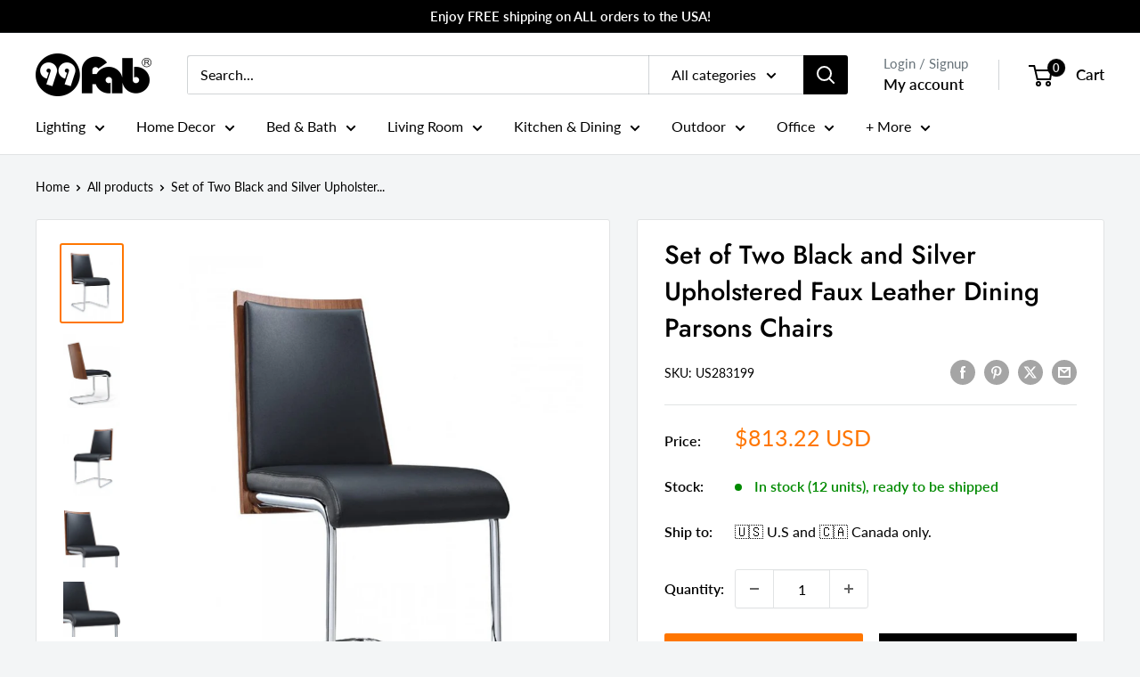

--- FILE ---
content_type: text/html; charset=utf-8
request_url: https://99fab.com/products/morgan-modern-black-walnut-dining-chair-set-of-2
body_size: 51647
content:
<!doctype html>

<html class="no-js" lang="en">
  <head>
  


<script type="text/javascript">
var a = window.performance && window.performance.mark;
if (a) {
  window.performance.mark("shopsheriff.amp-snippet.start");
}
var doc = document;
var redirect = "/cart" === window.location.pathname
&& (doc.referrer.includes("ampproject.org") || doc.referrer.includes("/a/s/") )
&& !doc.location.search.includes("utm");

if(redirect) {
  var f = doc.location.search ? "&" : "?";
  window.location =
    window.location.origin
  + window.location.pathname
  + f
  + "utm_source=shopsheriff&utm_medium=amp&utm_campaign=shopsheriff&utm_content=add-to-cart";
}
if (a) {
  window.performance.mark("shopsheriff.amp-snippet.end");
}
      </script>


   <link rel="amphtml" href="https://99fabllc.myshopify.com/a/s/products/morgan-modern-black-walnut-dining-chair-set-of-2">



    <meta charset="utf-8">
    <meta name="viewport" content="width=device-width, initial-scale=1.0, height=device-height, minimum-scale=1.0, maximum-scale=1.0">
    <meta name="theme-color" content="#000000">
    <meta name="google-site-verification" content="O_rhJRbRXxBqF6RtTglkjdxub8E16pHqGIsFh-bCi94" />
    <meta name="google-adsense-account" content="ca-pub-5760500860680990"><title>Set of Two Black and Silver Upholstered Faux Leather Dining Parsons Ch
</title><meta name="description" content="Make your dining room stand out with the set of two black and silver upholstered faux leather dining parsons chairs. The solid back gives this chair its unique style. Dining chairs are a great way to compliment your kitchen or dining room but can also be used in the foyer, hallway, or any room you might need extra seat"><link rel="canonical" href="https://99fab.com/products/morgan-modern-black-walnut-dining-chair-set-of-2"><link rel="shortcut icon" href="//99fab.com/cdn/shop/files/favicon_black_96x96.png?v=1704665241" type="image/png">
      <link rel="apple-touch-icon" href="//99fab.com/cdn/shop/files/favicon_black_192x192.png?v=1704665241" /><link rel="preload" as="style" href="//99fab.com/cdn/shop/t/13/assets/theme.css?v=24096235468902320401729468666">
    <link rel="preload" as="script" href="//99fab.com/cdn/shop/t/13/assets/theme.js?v=179372540479631345661704649355">
    <link rel="preconnect" href="https://cdn.shopify.com">
    <link rel="preconnect" href="https://fonts.shopifycdn.com">
    <link rel="dns-prefetch" href="https://productreviews.shopifycdn.com">
    <link rel="dns-prefetch" href="https://ajax.googleapis.com">
    <link rel="dns-prefetch" href="https://maps.googleapis.com">
    <link rel="dns-prefetch" href="https://maps.gstatic.com">

    <meta property="og:type" content="product">
  <meta property="og:title" content="Set of Two Black and Silver Upholstered Faux Leather Dining Parsons Chairs"><meta property="og:image" content="http://99fab.com/cdn/shop/files/283199_1_1000x1000_8ce91377-9e9d-4e0d-a027-6c71db3d108d.jpg?v=1767741838">
    <meta property="og:image:secure_url" content="https://99fab.com/cdn/shop/files/283199_1_1000x1000_8ce91377-9e9d-4e0d-a027-6c71db3d108d.jpg?v=1767741838">
    <meta property="og:image:width" content="777">
    <meta property="og:image:height" content="1000"><meta property="product:price:amount" content="813.22">
  <meta property="product:price:currency" content="USD"><meta property="og:description" content="Make your dining room stand out with the set of two black and silver upholstered faux leather dining parsons chairs. The solid back gives this chair its unique style. Dining chairs are a great way to compliment your kitchen or dining room but can also be used in the foyer, hallway, or any room you might need extra seat"><meta property="og:url" content="https://99fab.com/products/morgan-modern-black-walnut-dining-chair-set-of-2">
<meta property="og:site_name" content="99FAB"><meta name="twitter:card" content="summary"><meta name="twitter:title" content="Set of Two Black and Silver Upholstered Faux Leather Dining Parsons Chairs">
  <meta name="twitter:description" content="Make your dining room stand out with the set of two black and silver upholstered faux leather dining parsons chairs. The solid back gives this chair its unique style. Dining chairs are a great way to compliment your kitchen or dining room but can also be used in the foyer, hallway, or any room you might need extra seating. 34-inch h x 22-inch w x 17-inch d. Details GTIN (UPC/EAN): 192551280335 Shipping Weight: 39.00 Pounds Shipping Size (Inches.): 25.00 W x 24.00 D x 22.00 H Number Of Cartons: 1 Shipping Method: Parcel Ship Palletized: No Item Height: 34.00 Inches Item Width: 22.00 Inches Item Depth: 17.00 Inches Item Weight: 37.00 Pounds Shipping Weight Carton 1: 39.00 Shipping Height Carton 1: 22.00 Shipping Width Carton 1: 25.00 Shipping Depth Carton 1: 24.00 Additional attributes Number of Chairs Included 2 Leg">
  <meta name="twitter:image" content="https://99fab.com/cdn/shop/files/283199_1_1000x1000_8ce91377-9e9d-4e0d-a027-6c71db3d108d_600x600_crop_center.jpg?v=1767741838">
    <link rel="preload" href="//99fab.com/cdn/fonts/jost/jost_n5.7c8497861ffd15f4e1284cd221f14658b0e95d61.woff2" as="font" type="font/woff2" crossorigin><link rel="preload" href="//99fab.com/cdn/fonts/lato/lato_n4.c3b93d431f0091c8be23185e15c9d1fee1e971c5.woff2" as="font" type="font/woff2" crossorigin><style>
  @font-face {
  font-family: Jost;
  font-weight: 500;
  font-style: normal;
  font-display: swap;
  src: url("//99fab.com/cdn/fonts/jost/jost_n5.7c8497861ffd15f4e1284cd221f14658b0e95d61.woff2") format("woff2"),
       url("//99fab.com/cdn/fonts/jost/jost_n5.fb6a06896db583cc2df5ba1b30d9c04383119dd9.woff") format("woff");
}

  @font-face {
  font-family: Lato;
  font-weight: 400;
  font-style: normal;
  font-display: swap;
  src: url("//99fab.com/cdn/fonts/lato/lato_n4.c3b93d431f0091c8be23185e15c9d1fee1e971c5.woff2") format("woff2"),
       url("//99fab.com/cdn/fonts/lato/lato_n4.d5c00c781efb195594fd2fd4ad04f7882949e327.woff") format("woff");
}

@font-face {
  font-family: Lato;
  font-weight: 600;
  font-style: normal;
  font-display: swap;
  src: url("//99fab.com/cdn/fonts/lato/lato_n6.38d0e3b23b74a60f769c51d1df73fac96c580d59.woff2") format("woff2"),
       url("//99fab.com/cdn/fonts/lato/lato_n6.3365366161bdcc36a3f97cfbb23954d8c4bf4079.woff") format("woff");
}

@font-face {
  font-family: Jost;
  font-weight: 500;
  font-style: italic;
  font-display: swap;
  src: url("//99fab.com/cdn/fonts/jost/jost_i5.a6c7dbde35f2b89f8461eacda9350127566e5d51.woff2") format("woff2"),
       url("//99fab.com/cdn/fonts/jost/jost_i5.2b58baee736487eede6bcdb523ca85eea2418357.woff") format("woff");
}


  @font-face {
  font-family: Lato;
  font-weight: 700;
  font-style: normal;
  font-display: swap;
  src: url("//99fab.com/cdn/fonts/lato/lato_n7.900f219bc7337bc57a7a2151983f0a4a4d9d5dcf.woff2") format("woff2"),
       url("//99fab.com/cdn/fonts/lato/lato_n7.a55c60751adcc35be7c4f8a0313f9698598612ee.woff") format("woff");
}

  @font-face {
  font-family: Lato;
  font-weight: 400;
  font-style: italic;
  font-display: swap;
  src: url("//99fab.com/cdn/fonts/lato/lato_i4.09c847adc47c2fefc3368f2e241a3712168bc4b6.woff2") format("woff2"),
       url("//99fab.com/cdn/fonts/lato/lato_i4.3c7d9eb6c1b0a2bf62d892c3ee4582b016d0f30c.woff") format("woff");
}

  @font-face {
  font-family: Lato;
  font-weight: 700;
  font-style: italic;
  font-display: swap;
  src: url("//99fab.com/cdn/fonts/lato/lato_i7.16ba75868b37083a879b8dd9f2be44e067dfbf92.woff2") format("woff2"),
       url("//99fab.com/cdn/fonts/lato/lato_i7.4c07c2b3b7e64ab516aa2f2081d2bb0366b9dce8.woff") format("woff");
}


  :root {
    --default-text-font-size : 15px;
    --base-text-font-size    : 16px;
    --heading-font-family    : Jost, sans-serif;
    --heading-font-weight    : 500;
    --heading-font-style     : normal;
    --text-font-family       : Lato, sans-serif;
    --text-font-weight       : 400;
    --text-font-style        : normal;
    --text-font-bolder-weight: 600;
    --text-link-decoration   : normal;

    --text-color               : #000000;
    --text-color-rgb           : 0, 0, 0;
    --heading-color            : #000000;
    --border-color             : #e1e3e4;
    --border-color-rgb         : 225, 227, 228;
    --form-border-color        : #d4d6d8;
    --accent-color             : #ff7600;
    --accent-color-rgb         : 255, 118, 0;
    --link-color               : #ff7600;
    --link-color-hover         : #b35300;
    --background               : #f3f5f6;
    --secondary-background     : #ffffff;
    --secondary-background-rgb : 255, 255, 255;
    --accent-background        : rgba(255, 118, 0, 0.08);

    --input-background: #ffffff;

    --error-color       : #ff0000;
    --error-background  : rgba(255, 0, 0, 0.07);
    --success-color     : #00aa00;
    --success-background: rgba(0, 170, 0, 0.11);

    --primary-button-background      : #ff7600;
    --primary-button-background-rgb  : 255, 118, 0;
    --primary-button-text-color      : #ffffff;
    --secondary-button-background    : #000000;
    --secondary-button-background-rgb: 0, 0, 0;
    --secondary-button-text-color    : #ffffff;

    --header-background      : #ffffff;
    --header-text-color      : #000000;
    --header-light-text-color: #677279;
    --header-border-color    : rgba(103, 114, 121, 0.3);
    --header-accent-color    : #000000;

    --footer-background-color:    #000b0f;
    --footer-heading-text-color:  #ffffff;
    --footer-body-text-color:     #e1e3e4;
    --footer-body-text-color-rgb: 225, 227, 228;
    --footer-accent-color:        #ff7600;
    --footer-accent-color-rgb:    255, 118, 0;
    --footer-border:              none;
    
    --flickity-arrow-color: #abb1b4;--product-on-sale-accent           : #ee0000;
    --product-on-sale-accent-rgb       : 238, 0, 0;
    --product-on-sale-color            : #ffffff;
    --product-in-stock-color           : #008a00;
    --product-low-stock-color          : #ee0000;
    --product-sold-out-color           : #8a9297;
    --product-custom-label-1-background: #008a00;
    --product-custom-label-1-color     : #ffffff;
    --product-custom-label-2-background: #00a500;
    --product-custom-label-2-color     : #ffffff;
    --product-review-star-color        : #ffbd00;

    --mobile-container-gutter : 20px;
    --desktop-container-gutter: 40px;

    /* Shopify related variables */
    --payment-terms-background-color: #f3f5f6;
  }
</style>

<script>
  // IE11 does not have support for CSS variables, so we have to polyfill them
  if (!(((window || {}).CSS || {}).supports && window.CSS.supports('(--a: 0)'))) {
    const script = document.createElement('script');
    script.type = 'text/javascript';
    script.src = 'https://cdn.jsdelivr.net/npm/css-vars-ponyfill@2';
    script.onload = function() {
      cssVars({});
    };

    document.getElementsByTagName('head')[0].appendChild(script);
  }
</script>


    <script>window.performance && window.performance.mark && window.performance.mark('shopify.content_for_header.start');</script><meta name="google-site-verification" content="WJhSG4muzF1uJmaZUo1UlXm1Y1JtcK966eGfB7AjREI">
<meta name="facebook-domain-verification" content="4855pjliaxkja85gfyp46u24vite1i">
<meta id="shopify-digital-wallet" name="shopify-digital-wallet" content="/6116180086/digital_wallets/dialog">
<link rel="alternate" type="application/json+oembed" href="https://99fab.com/products/morgan-modern-black-walnut-dining-chair-set-of-2.oembed">
<script async="async" src="/checkouts/internal/preloads.js?locale=en-US"></script>
<script id="shopify-features" type="application/json">{"accessToken":"26ae5c8b06a131da9c88e62e28fbecca","betas":["rich-media-storefront-analytics"],"domain":"99fab.com","predictiveSearch":true,"shopId":6116180086,"locale":"en"}</script>
<script>var Shopify = Shopify || {};
Shopify.shop = "99fabllc.myshopify.com";
Shopify.locale = "en";
Shopify.currency = {"active":"USD","rate":"1.0"};
Shopify.country = "US";
Shopify.theme = {"name":"99fab-2024-wearhouse","id":122760101960,"schema_name":"Warehouse","schema_version":"4.2.3","theme_store_id":null,"role":"main"};
Shopify.theme.handle = "null";
Shopify.theme.style = {"id":null,"handle":null};
Shopify.cdnHost = "99fab.com/cdn";
Shopify.routes = Shopify.routes || {};
Shopify.routes.root = "/";</script>
<script type="module">!function(o){(o.Shopify=o.Shopify||{}).modules=!0}(window);</script>
<script>!function(o){function n(){var o=[];function n(){o.push(Array.prototype.slice.apply(arguments))}return n.q=o,n}var t=o.Shopify=o.Shopify||{};t.loadFeatures=n(),t.autoloadFeatures=n()}(window);</script>
<script id="shop-js-analytics" type="application/json">{"pageType":"product"}</script>
<script defer="defer" async type="module" src="//99fab.com/cdn/shopifycloud/shop-js/modules/v2/client.init-shop-cart-sync_BT-GjEfc.en.esm.js"></script>
<script defer="defer" async type="module" src="//99fab.com/cdn/shopifycloud/shop-js/modules/v2/chunk.common_D58fp_Oc.esm.js"></script>
<script defer="defer" async type="module" src="//99fab.com/cdn/shopifycloud/shop-js/modules/v2/chunk.modal_xMitdFEc.esm.js"></script>
<script type="module">
  await import("//99fab.com/cdn/shopifycloud/shop-js/modules/v2/client.init-shop-cart-sync_BT-GjEfc.en.esm.js");
await import("//99fab.com/cdn/shopifycloud/shop-js/modules/v2/chunk.common_D58fp_Oc.esm.js");
await import("//99fab.com/cdn/shopifycloud/shop-js/modules/v2/chunk.modal_xMitdFEc.esm.js");

  window.Shopify.SignInWithShop?.initShopCartSync?.({"fedCMEnabled":true,"windoidEnabled":true});

</script>
<script>(function() {
  var isLoaded = false;
  function asyncLoad() {
    if (isLoaded) return;
    isLoaded = true;
    var urls = ["https:\/\/loox.io\/widget\/3JFQ7KwG2t\/loox.1708356712498.js?shop=99fabllc.myshopify.com"];
    for (var i = 0; i < urls.length; i++) {
      var s = document.createElement('script');
      s.type = 'text/javascript';
      s.async = true;
      s.src = urls[i];
      var x = document.getElementsByTagName('script')[0];
      x.parentNode.insertBefore(s, x);
    }
  };
  if(window.attachEvent) {
    window.attachEvent('onload', asyncLoad);
  } else {
    window.addEventListener('load', asyncLoad, false);
  }
})();</script>
<script id="__st">var __st={"a":6116180086,"offset":-21600,"reqid":"cacc4cd2-1abc-46de-b689-d5590a630435-1769162196","pageurl":"99fab.com\/products\/morgan-modern-black-walnut-dining-chair-set-of-2","u":"7e3a9ce2c853","p":"product","rtyp":"product","rid":6806984720456};</script>
<script>window.ShopifyPaypalV4VisibilityTracking = true;</script>
<script id="captcha-bootstrap">!function(){'use strict';const t='contact',e='account',n='new_comment',o=[[t,t],['blogs',n],['comments',n],[t,'customer']],c=[[e,'customer_login'],[e,'guest_login'],[e,'recover_customer_password'],[e,'create_customer']],r=t=>t.map((([t,e])=>`form[action*='/${t}']:not([data-nocaptcha='true']) input[name='form_type'][value='${e}']`)).join(','),a=t=>()=>t?[...document.querySelectorAll(t)].map((t=>t.form)):[];function s(){const t=[...o],e=r(t);return a(e)}const i='password',u='form_key',d=['recaptcha-v3-token','g-recaptcha-response','h-captcha-response',i],f=()=>{try{return window.sessionStorage}catch{return}},m='__shopify_v',_=t=>t.elements[u];function p(t,e,n=!1){try{const o=window.sessionStorage,c=JSON.parse(o.getItem(e)),{data:r}=function(t){const{data:e,action:n}=t;return t[m]||n?{data:e,action:n}:{data:t,action:n}}(c);for(const[e,n]of Object.entries(r))t.elements[e]&&(t.elements[e].value=n);n&&o.removeItem(e)}catch(o){console.error('form repopulation failed',{error:o})}}const l='form_type',E='cptcha';function T(t){t.dataset[E]=!0}const w=window,h=w.document,L='Shopify',v='ce_forms',y='captcha';let A=!1;((t,e)=>{const n=(g='f06e6c50-85a8-45c8-87d0-21a2b65856fe',I='https://cdn.shopify.com/shopifycloud/storefront-forms-hcaptcha/ce_storefront_forms_captcha_hcaptcha.v1.5.2.iife.js',D={infoText:'Protected by hCaptcha',privacyText:'Privacy',termsText:'Terms'},(t,e,n)=>{const o=w[L][v],c=o.bindForm;if(c)return c(t,g,e,D).then(n);var r;o.q.push([[t,g,e,D],n]),r=I,A||(h.body.append(Object.assign(h.createElement('script'),{id:'captcha-provider',async:!0,src:r})),A=!0)});var g,I,D;w[L]=w[L]||{},w[L][v]=w[L][v]||{},w[L][v].q=[],w[L][y]=w[L][y]||{},w[L][y].protect=function(t,e){n(t,void 0,e),T(t)},Object.freeze(w[L][y]),function(t,e,n,w,h,L){const[v,y,A,g]=function(t,e,n){const i=e?o:[],u=t?c:[],d=[...i,...u],f=r(d),m=r(i),_=r(d.filter((([t,e])=>n.includes(e))));return[a(f),a(m),a(_),s()]}(w,h,L),I=t=>{const e=t.target;return e instanceof HTMLFormElement?e:e&&e.form},D=t=>v().includes(t);t.addEventListener('submit',(t=>{const e=I(t);if(!e)return;const n=D(e)&&!e.dataset.hcaptchaBound&&!e.dataset.recaptchaBound,o=_(e),c=g().includes(e)&&(!o||!o.value);(n||c)&&t.preventDefault(),c&&!n&&(function(t){try{if(!f())return;!function(t){const e=f();if(!e)return;const n=_(t);if(!n)return;const o=n.value;o&&e.removeItem(o)}(t);const e=Array.from(Array(32),(()=>Math.random().toString(36)[2])).join('');!function(t,e){_(t)||t.append(Object.assign(document.createElement('input'),{type:'hidden',name:u})),t.elements[u].value=e}(t,e),function(t,e){const n=f();if(!n)return;const o=[...t.querySelectorAll(`input[type='${i}']`)].map((({name:t})=>t)),c=[...d,...o],r={};for(const[a,s]of new FormData(t).entries())c.includes(a)||(r[a]=s);n.setItem(e,JSON.stringify({[m]:1,action:t.action,data:r}))}(t,e)}catch(e){console.error('failed to persist form',e)}}(e),e.submit())}));const S=(t,e)=>{t&&!t.dataset[E]&&(n(t,e.some((e=>e===t))),T(t))};for(const o of['focusin','change'])t.addEventListener(o,(t=>{const e=I(t);D(e)&&S(e,y())}));const B=e.get('form_key'),M=e.get(l),P=B&&M;t.addEventListener('DOMContentLoaded',(()=>{const t=y();if(P)for(const e of t)e.elements[l].value===M&&p(e,B);[...new Set([...A(),...v().filter((t=>'true'===t.dataset.shopifyCaptcha))])].forEach((e=>S(e,t)))}))}(h,new URLSearchParams(w.location.search),n,t,e,['guest_login'])})(!0,!0)}();</script>
<script integrity="sha256-4kQ18oKyAcykRKYeNunJcIwy7WH5gtpwJnB7kiuLZ1E=" data-source-attribution="shopify.loadfeatures" defer="defer" src="//99fab.com/cdn/shopifycloud/storefront/assets/storefront/load_feature-a0a9edcb.js" crossorigin="anonymous"></script>
<script data-source-attribution="shopify.dynamic_checkout.dynamic.init">var Shopify=Shopify||{};Shopify.PaymentButton=Shopify.PaymentButton||{isStorefrontPortableWallets:!0,init:function(){window.Shopify.PaymentButton.init=function(){};var t=document.createElement("script");t.src="https://99fab.com/cdn/shopifycloud/portable-wallets/latest/portable-wallets.en.js",t.type="module",document.head.appendChild(t)}};
</script>
<script data-source-attribution="shopify.dynamic_checkout.buyer_consent">
  function portableWalletsHideBuyerConsent(e){var t=document.getElementById("shopify-buyer-consent"),n=document.getElementById("shopify-subscription-policy-button");t&&n&&(t.classList.add("hidden"),t.setAttribute("aria-hidden","true"),n.removeEventListener("click",e))}function portableWalletsShowBuyerConsent(e){var t=document.getElementById("shopify-buyer-consent"),n=document.getElementById("shopify-subscription-policy-button");t&&n&&(t.classList.remove("hidden"),t.removeAttribute("aria-hidden"),n.addEventListener("click",e))}window.Shopify?.PaymentButton&&(window.Shopify.PaymentButton.hideBuyerConsent=portableWalletsHideBuyerConsent,window.Shopify.PaymentButton.showBuyerConsent=portableWalletsShowBuyerConsent);
</script>
<script>
  function portableWalletsCleanup(e){e&&e.src&&console.error("Failed to load portable wallets script "+e.src);var t=document.querySelectorAll("shopify-accelerated-checkout .shopify-payment-button__skeleton, shopify-accelerated-checkout-cart .wallet-cart-button__skeleton"),e=document.getElementById("shopify-buyer-consent");for(let e=0;e<t.length;e++)t[e].remove();e&&e.remove()}function portableWalletsNotLoadedAsModule(e){e instanceof ErrorEvent&&"string"==typeof e.message&&e.message.includes("import.meta")&&"string"==typeof e.filename&&e.filename.includes("portable-wallets")&&(window.removeEventListener("error",portableWalletsNotLoadedAsModule),window.Shopify.PaymentButton.failedToLoad=e,"loading"===document.readyState?document.addEventListener("DOMContentLoaded",window.Shopify.PaymentButton.init):window.Shopify.PaymentButton.init())}window.addEventListener("error",portableWalletsNotLoadedAsModule);
</script>

<script type="module" src="https://99fab.com/cdn/shopifycloud/portable-wallets/latest/portable-wallets.en.js" onError="portableWalletsCleanup(this)" crossorigin="anonymous"></script>
<script nomodule>
  document.addEventListener("DOMContentLoaded", portableWalletsCleanup);
</script>

<script id='scb4127' type='text/javascript' async='' src='https://99fab.com/cdn/shopifycloud/privacy-banner/storefront-banner.js'></script><link id="shopify-accelerated-checkout-styles" rel="stylesheet" media="screen" href="https://99fab.com/cdn/shopifycloud/portable-wallets/latest/accelerated-checkout-backwards-compat.css" crossorigin="anonymous">
<style id="shopify-accelerated-checkout-cart">
        #shopify-buyer-consent {
  margin-top: 1em;
  display: inline-block;
  width: 100%;
}

#shopify-buyer-consent.hidden {
  display: none;
}

#shopify-subscription-policy-button {
  background: none;
  border: none;
  padding: 0;
  text-decoration: underline;
  font-size: inherit;
  cursor: pointer;
}

#shopify-subscription-policy-button::before {
  box-shadow: none;
}

      </style>

<script>window.performance && window.performance.mark && window.performance.mark('shopify.content_for_header.end');</script>

    <link rel="stylesheet" href="//99fab.com/cdn/shop/t/13/assets/theme.css?v=24096235468902320401729468666">

    
  <script type="application/ld+json">
  {
    "@context": "https://schema.org",
    "@type": "Product",
    "productID": 6806984720456,
    "offers": [{
          "@type": "Offer",
          "name": "Default Title",
          "availability":"https://schema.org/InStock",
          "price": 813.22,
          "priceCurrency": "USD",
          "priceValidUntil": "2026-02-02","sku": "283199",
            "gtin12": "192551280335",
          "url": "/products/morgan-modern-black-walnut-dining-chair-set-of-2?variant=40089884491848"
        }
],"brand": {
      "@type": "Brand",
      "name": "HomeRoots"
    },
    "name": "Set of Two Black and Silver Upholstered Faux Leather Dining Parsons Chairs",
    "description": "Make your dining room stand out with the set of two black and silver upholstered faux leather dining parsons chairs. The solid back gives this chair its unique style. Dining chairs are a great way to compliment your kitchen or dining room but can also be used in the foyer, hallway, or any room you might need extra seating. 34-inch h x 22-inch w x 17-inch d.\n    \n    \n        Details\n    \n    \n    \n    \n        GTIN (UPC\/EAN):\n        192551280335\n    \n\n\n\n\n\n                        \n                Shipping Weight:\n                39.00 Pounds\n            \n        \n                    \n                Shipping Size (Inches.):\n                \n                    25.00 W x 24.00 D x 22.00 H\n                \n            \n        \n\n                    \n                Number Of Cartons:\n                1\n            \n        \n                    \n                Shipping Method:\n                Parcel\n            \n        \n        \n                    \n                Ship Palletized:\n                No\n            \n            \n            \n            Item Height:\n            34.00 Inches\n        \n    \n            \n            Item Width:\n            22.00 Inches\n        \n    \n            \n            Item Depth:\n            17.00 Inches\n        \n    \n            \n            Item Weight:\n            37.00 Pounds\n        \n    \n\n            \n            Shipping Weight Carton 1:\n                            39.00\n                    \n\n        \n            Shipping Height Carton 1:\n                            22.00\n                    \n\n        \n            Shipping Width Carton 1:\n                            25.00\n                    \n\n        \n            Shipping Depth Carton 1:\n                            24.00\n                    \n    \n            \n            Additional attributes\n        \n                                    \n                    Number of Chairs Included\n                    2\n                \n                                                \n                    Leg Color\n                    Silver\n                \n                                                \n                    Leg Material\n                    Metal\n                \n                                                \n                    Upholstered\n                    Yes\n                \n                                                \n                    Upholstery Material\n                    Faux Leather\n                \n                                                                    \n                    Natural Variation Type\n                    Natural Wood Grain Color Variation\n                \n                                                                    \n                    Back Style\n                    Solid Back\n                \n                                                                                                                                                                                            \n                    Dining Chair Type\n                    Parsons Chair\n                \n                                                \n                    Seat Color\n                    Black\n                \n                                                \n                    Upholstery Color\n                    Black\n                \n                                                \n                    Seating Frame Material\n                    Metal\n                \n                                                \n                    Assembly Required\n                    Full Assembly Needed\n                \n                                                \n                    Style\n                    Modern\n                \n                                                \n                    Color\n                    Black\n                \n                                                \n                    Country Of Manufacture\n                    China\n                \n                            \n\n",
    "category": "Dining Chairs",
    "url": "/products/morgan-modern-black-walnut-dining-chair-set-of-2",
    "sku": "283199",
    "image": {
      "@type": "ImageObject",
      "url": "https://99fab.com/cdn/shop/files/283199_1_1000x1000_8ce91377-9e9d-4e0d-a027-6c71db3d108d.jpg?v=1767741838&width=1024",
      "image": "https://99fab.com/cdn/shop/files/283199_1_1000x1000_8ce91377-9e9d-4e0d-a027-6c71db3d108d.jpg?v=1767741838&width=1024",
      "name": "",
      "width": "1024",
      "height": "1024"
    }
  }
  </script>



  <script type="application/ld+json">
  {
    "@context": "https://schema.org",
    "@type": "BreadcrumbList",
  "itemListElement": [{
      "@type": "ListItem",
      "position": 1,
      "name": "Home",
      "item": "https://99fab.com"
    },{
          "@type": "ListItem",
          "position": 2,
          "name": "Set of Two Black and Silver Upholstered Faux Leather Dining Parsons Chairs",
          "item": "https://99fab.com/products/morgan-modern-black-walnut-dining-chair-set-of-2"
        }]
  }
  </script>



    <script>
      // This allows to expose several variables to the global scope, to be used in scripts
      window.theme = {
        pageType: "product",
        cartCount: 0,
        moneyFormat: "${{amount}}",
        moneyWithCurrencyFormat: "${{amount}} USD",
        currencyCodeEnabled: true,
        showDiscount: true,
        discountMode: "saving",
        cartType: "drawer"
      };

      window.routes = {
        rootUrl: "\/",
        rootUrlWithoutSlash: '',
        cartUrl: "\/cart",
        cartAddUrl: "\/cart\/add",
        cartChangeUrl: "\/cart\/change",
        searchUrl: "\/search",
        productRecommendationsUrl: "\/recommendations\/products"
      };

      window.languages = {
        productRegularPrice: "Regular price",
        productSalePrice: "Sale price",
        collectionOnSaleLabel: "Save {{savings}}",
        productFormUnavailable: "Unavailable",
        productFormAddToCart: "Add to cart",
        productFormPreOrder: "Pre-order",
        productFormSoldOut: "Sold out",
        productAdded: "Product has been added to your cart",
        productAddedShort: "Added!",
        shippingEstimatorNoResults: "No shipping could be found for your address.",
        shippingEstimatorOneResult: "There is one shipping rate for your address:",
        shippingEstimatorMultipleResults: "There are {{count}} shipping rates for your address:",
        shippingEstimatorErrors: "There are some errors:"
      };

      document.documentElement.className = document.documentElement.className.replace('no-js', 'js');
    </script><script src="//99fab.com/cdn/shop/t/13/assets/theme.js?v=179372540479631345661704649355" defer></script>
    <script src="//99fab.com/cdn/shop/t/13/assets/custom.js?v=102476495355921946141704649354" defer></script><script>
        (function () {
          window.onpageshow = function() {
            // We force re-freshing the cart content onpageshow, as most browsers will serve a cache copy when hitting the
            // back button, which cause staled data
            document.documentElement.dispatchEvent(new CustomEvent('cart:refresh', {
              bubbles: true,
              detail: {scrollToTop: false}
            }));
          };
        })();
      </script><script type="text/javascript">
    (function(c,l,a,r,i,t,y){
        c[a]=c[a]||function(){(c[a].q=c[a].q||[]).push(arguments)};
        t=l.createElement(r);t.async=1;t.src="https://www.clarity.ms/tag/"+i;
        y=l.getElementsByTagName(r)[0];y.parentNode.insertBefore(t,y);
    })(window, document, "clarity", "script", "h2efex0ze7");
</script>
<link href="https://monorail-edge.shopifysvc.com" rel="dns-prefetch">
<script>(function(){if ("sendBeacon" in navigator && "performance" in window) {try {var session_token_from_headers = performance.getEntriesByType('navigation')[0].serverTiming.find(x => x.name == '_s').description;} catch {var session_token_from_headers = undefined;}var session_cookie_matches = document.cookie.match(/_shopify_s=([^;]*)/);var session_token_from_cookie = session_cookie_matches && session_cookie_matches.length === 2 ? session_cookie_matches[1] : "";var session_token = session_token_from_headers || session_token_from_cookie || "";function handle_abandonment_event(e) {var entries = performance.getEntries().filter(function(entry) {return /monorail-edge.shopifysvc.com/.test(entry.name);});if (!window.abandonment_tracked && entries.length === 0) {window.abandonment_tracked = true;var currentMs = Date.now();var navigation_start = performance.timing.navigationStart;var payload = {shop_id: 6116180086,url: window.location.href,navigation_start,duration: currentMs - navigation_start,session_token,page_type: "product"};window.navigator.sendBeacon("https://monorail-edge.shopifysvc.com/v1/produce", JSON.stringify({schema_id: "online_store_buyer_site_abandonment/1.1",payload: payload,metadata: {event_created_at_ms: currentMs,event_sent_at_ms: currentMs}}));}}window.addEventListener('pagehide', handle_abandonment_event);}}());</script>
<script id="web-pixels-manager-setup">(function e(e,d,r,n,o){if(void 0===o&&(o={}),!Boolean(null===(a=null===(i=window.Shopify)||void 0===i?void 0:i.analytics)||void 0===a?void 0:a.replayQueue)){var i,a;window.Shopify=window.Shopify||{};var t=window.Shopify;t.analytics=t.analytics||{};var s=t.analytics;s.replayQueue=[],s.publish=function(e,d,r){return s.replayQueue.push([e,d,r]),!0};try{self.performance.mark("wpm:start")}catch(e){}var l=function(){var e={modern:/Edge?\/(1{2}[4-9]|1[2-9]\d|[2-9]\d{2}|\d{4,})\.\d+(\.\d+|)|Firefox\/(1{2}[4-9]|1[2-9]\d|[2-9]\d{2}|\d{4,})\.\d+(\.\d+|)|Chrom(ium|e)\/(9{2}|\d{3,})\.\d+(\.\d+|)|(Maci|X1{2}).+ Version\/(15\.\d+|(1[6-9]|[2-9]\d|\d{3,})\.\d+)([,.]\d+|)( \(\w+\)|)( Mobile\/\w+|) Safari\/|Chrome.+OPR\/(9{2}|\d{3,})\.\d+\.\d+|(CPU[ +]OS|iPhone[ +]OS|CPU[ +]iPhone|CPU IPhone OS|CPU iPad OS)[ +]+(15[._]\d+|(1[6-9]|[2-9]\d|\d{3,})[._]\d+)([._]\d+|)|Android:?[ /-](13[3-9]|1[4-9]\d|[2-9]\d{2}|\d{4,})(\.\d+|)(\.\d+|)|Android.+Firefox\/(13[5-9]|1[4-9]\d|[2-9]\d{2}|\d{4,})\.\d+(\.\d+|)|Android.+Chrom(ium|e)\/(13[3-9]|1[4-9]\d|[2-9]\d{2}|\d{4,})\.\d+(\.\d+|)|SamsungBrowser\/([2-9]\d|\d{3,})\.\d+/,legacy:/Edge?\/(1[6-9]|[2-9]\d|\d{3,})\.\d+(\.\d+|)|Firefox\/(5[4-9]|[6-9]\d|\d{3,})\.\d+(\.\d+|)|Chrom(ium|e)\/(5[1-9]|[6-9]\d|\d{3,})\.\d+(\.\d+|)([\d.]+$|.*Safari\/(?![\d.]+ Edge\/[\d.]+$))|(Maci|X1{2}).+ Version\/(10\.\d+|(1[1-9]|[2-9]\d|\d{3,})\.\d+)([,.]\d+|)( \(\w+\)|)( Mobile\/\w+|) Safari\/|Chrome.+OPR\/(3[89]|[4-9]\d|\d{3,})\.\d+\.\d+|(CPU[ +]OS|iPhone[ +]OS|CPU[ +]iPhone|CPU IPhone OS|CPU iPad OS)[ +]+(10[._]\d+|(1[1-9]|[2-9]\d|\d{3,})[._]\d+)([._]\d+|)|Android:?[ /-](13[3-9]|1[4-9]\d|[2-9]\d{2}|\d{4,})(\.\d+|)(\.\d+|)|Mobile Safari.+OPR\/([89]\d|\d{3,})\.\d+\.\d+|Android.+Firefox\/(13[5-9]|1[4-9]\d|[2-9]\d{2}|\d{4,})\.\d+(\.\d+|)|Android.+Chrom(ium|e)\/(13[3-9]|1[4-9]\d|[2-9]\d{2}|\d{4,})\.\d+(\.\d+|)|Android.+(UC? ?Browser|UCWEB|U3)[ /]?(15\.([5-9]|\d{2,})|(1[6-9]|[2-9]\d|\d{3,})\.\d+)\.\d+|SamsungBrowser\/(5\.\d+|([6-9]|\d{2,})\.\d+)|Android.+MQ{2}Browser\/(14(\.(9|\d{2,})|)|(1[5-9]|[2-9]\d|\d{3,})(\.\d+|))(\.\d+|)|K[Aa][Ii]OS\/(3\.\d+|([4-9]|\d{2,})\.\d+)(\.\d+|)/},d=e.modern,r=e.legacy,n=navigator.userAgent;return n.match(d)?"modern":n.match(r)?"legacy":"unknown"}(),u="modern"===l?"modern":"legacy",c=(null!=n?n:{modern:"",legacy:""})[u],f=function(e){return[e.baseUrl,"/wpm","/b",e.hashVersion,"modern"===e.buildTarget?"m":"l",".js"].join("")}({baseUrl:d,hashVersion:r,buildTarget:u}),m=function(e){var d=e.version,r=e.bundleTarget,n=e.surface,o=e.pageUrl,i=e.monorailEndpoint;return{emit:function(e){var a=e.status,t=e.errorMsg,s=(new Date).getTime(),l=JSON.stringify({metadata:{event_sent_at_ms:s},events:[{schema_id:"web_pixels_manager_load/3.1",payload:{version:d,bundle_target:r,page_url:o,status:a,surface:n,error_msg:t},metadata:{event_created_at_ms:s}}]});if(!i)return console&&console.warn&&console.warn("[Web Pixels Manager] No Monorail endpoint provided, skipping logging."),!1;try{return self.navigator.sendBeacon.bind(self.navigator)(i,l)}catch(e){}var u=new XMLHttpRequest;try{return u.open("POST",i,!0),u.setRequestHeader("Content-Type","text/plain"),u.send(l),!0}catch(e){return console&&console.warn&&console.warn("[Web Pixels Manager] Got an unhandled error while logging to Monorail."),!1}}}}({version:r,bundleTarget:l,surface:e.surface,pageUrl:self.location.href,monorailEndpoint:e.monorailEndpoint});try{o.browserTarget=l,function(e){var d=e.src,r=e.async,n=void 0===r||r,o=e.onload,i=e.onerror,a=e.sri,t=e.scriptDataAttributes,s=void 0===t?{}:t,l=document.createElement("script"),u=document.querySelector("head"),c=document.querySelector("body");if(l.async=n,l.src=d,a&&(l.integrity=a,l.crossOrigin="anonymous"),s)for(var f in s)if(Object.prototype.hasOwnProperty.call(s,f))try{l.dataset[f]=s[f]}catch(e){}if(o&&l.addEventListener("load",o),i&&l.addEventListener("error",i),u)u.appendChild(l);else{if(!c)throw new Error("Did not find a head or body element to append the script");c.appendChild(l)}}({src:f,async:!0,onload:function(){if(!function(){var e,d;return Boolean(null===(d=null===(e=window.Shopify)||void 0===e?void 0:e.analytics)||void 0===d?void 0:d.initialized)}()){var d=window.webPixelsManager.init(e)||void 0;if(d){var r=window.Shopify.analytics;r.replayQueue.forEach((function(e){var r=e[0],n=e[1],o=e[2];d.publishCustomEvent(r,n,o)})),r.replayQueue=[],r.publish=d.publishCustomEvent,r.visitor=d.visitor,r.initialized=!0}}},onerror:function(){return m.emit({status:"failed",errorMsg:"".concat(f," has failed to load")})},sri:function(e){var d=/^sha384-[A-Za-z0-9+/=]+$/;return"string"==typeof e&&d.test(e)}(c)?c:"",scriptDataAttributes:o}),m.emit({status:"loading"})}catch(e){m.emit({status:"failed",errorMsg:(null==e?void 0:e.message)||"Unknown error"})}}})({shopId: 6116180086,storefrontBaseUrl: "https://99fab.com",extensionsBaseUrl: "https://extensions.shopifycdn.com/cdn/shopifycloud/web-pixels-manager",monorailEndpoint: "https://monorail-edge.shopifysvc.com/unstable/produce_batch",surface: "storefront-renderer",enabledBetaFlags: ["2dca8a86"],webPixelsConfigList: [{"id":"136806472","configuration":"{\"config\":\"{\\\"google_tag_ids\\\":[\\\"G-X36WTZ2KJK\\\",\\\"AW-836845339\\\",\\\"GT-WVXM9WL7\\\"],\\\"target_country\\\":\\\"US\\\",\\\"gtag_events\\\":[{\\\"type\\\":\\\"begin_checkout\\\",\\\"action_label\\\":[\\\"G-X36WTZ2KJK\\\",\\\"AW-836845339\\\/fI3FCObDxIoBEJv-hI8D\\\"]},{\\\"type\\\":\\\"search\\\",\\\"action_label\\\":[\\\"G-X36WTZ2KJK\\\",\\\"AW-836845339\\\/tLFtCOnDxIoBEJv-hI8D\\\"]},{\\\"type\\\":\\\"view_item\\\",\\\"action_label\\\":[\\\"G-X36WTZ2KJK\\\",\\\"AW-836845339\\\/K2nBCODDxIoBEJv-hI8D\\\",\\\"MC-9H17C984G4\\\"]},{\\\"type\\\":\\\"purchase\\\",\\\"action_label\\\":[\\\"G-X36WTZ2KJK\\\",\\\"AW-836845339\\\/uX2jCN3DxIoBEJv-hI8D\\\",\\\"MC-9H17C984G4\\\"]},{\\\"type\\\":\\\"page_view\\\",\\\"action_label\\\":[\\\"G-X36WTZ2KJK\\\",\\\"AW-836845339\\\/Eh4oCNrDxIoBEJv-hI8D\\\",\\\"MC-9H17C984G4\\\"]},{\\\"type\\\":\\\"add_payment_info\\\",\\\"action_label\\\":[\\\"G-X36WTZ2KJK\\\",\\\"AW-836845339\\\/COoQCOzDxIoBEJv-hI8D\\\"]},{\\\"type\\\":\\\"add_to_cart\\\",\\\"action_label\\\":[\\\"G-X36WTZ2KJK\\\",\\\"AW-836845339\\\/_ecXCOPDxIoBEJv-hI8D\\\"]}],\\\"enable_monitoring_mode\\\":false}\"}","eventPayloadVersion":"v1","runtimeContext":"OPEN","scriptVersion":"b2a88bafab3e21179ed38636efcd8a93","type":"APP","apiClientId":1780363,"privacyPurposes":[],"dataSharingAdjustments":{"protectedCustomerApprovalScopes":["read_customer_address","read_customer_email","read_customer_name","read_customer_personal_data","read_customer_phone"]}},{"id":"133333064","configuration":"{\"tagID\":\"2612354238678\"}","eventPayloadVersion":"v1","runtimeContext":"STRICT","scriptVersion":"18031546ee651571ed29edbe71a3550b","type":"APP","apiClientId":3009811,"privacyPurposes":["ANALYTICS","MARKETING","SALE_OF_DATA"],"dataSharingAdjustments":{"protectedCustomerApprovalScopes":["read_customer_address","read_customer_email","read_customer_name","read_customer_personal_data","read_customer_phone"]}},{"id":"48693320","configuration":"{\"pixel_id\":\"3407241022756098\",\"pixel_type\":\"facebook_pixel\",\"metaapp_system_user_token\":\"-\"}","eventPayloadVersion":"v1","runtimeContext":"OPEN","scriptVersion":"ca16bc87fe92b6042fbaa3acc2fbdaa6","type":"APP","apiClientId":2329312,"privacyPurposes":["ANALYTICS","MARKETING","SALE_OF_DATA"],"dataSharingAdjustments":{"protectedCustomerApprovalScopes":["read_customer_address","read_customer_email","read_customer_name","read_customer_personal_data","read_customer_phone"]}},{"id":"20283464","configuration":"{\"myshopifyDomain\":\"99fabllc.myshopify.com\"}","eventPayloadVersion":"v1","runtimeContext":"STRICT","scriptVersion":"23b97d18e2aa74363140dc29c9284e87","type":"APP","apiClientId":2775569,"privacyPurposes":["ANALYTICS","MARKETING","SALE_OF_DATA"],"dataSharingAdjustments":{"protectedCustomerApprovalScopes":["read_customer_address","read_customer_email","read_customer_name","read_customer_phone","read_customer_personal_data"]}},{"id":"shopify-app-pixel","configuration":"{}","eventPayloadVersion":"v1","runtimeContext":"STRICT","scriptVersion":"0450","apiClientId":"shopify-pixel","type":"APP","privacyPurposes":["ANALYTICS","MARKETING"]},{"id":"shopify-custom-pixel","eventPayloadVersion":"v1","runtimeContext":"LAX","scriptVersion":"0450","apiClientId":"shopify-pixel","type":"CUSTOM","privacyPurposes":["ANALYTICS","MARKETING"]}],isMerchantRequest: false,initData: {"shop":{"name":"99FAB","paymentSettings":{"currencyCode":"USD"},"myshopifyDomain":"99fabllc.myshopify.com","countryCode":"US","storefrontUrl":"https:\/\/99fab.com"},"customer":null,"cart":null,"checkout":null,"productVariants":[{"price":{"amount":813.22,"currencyCode":"USD"},"product":{"title":"Set of Two Black and Silver Upholstered Faux Leather Dining Parsons Chairs","vendor":"HomeRoots","id":"6806984720456","untranslatedTitle":"Set of Two Black and Silver Upholstered Faux Leather Dining Parsons Chairs","url":"\/products\/morgan-modern-black-walnut-dining-chair-set-of-2","type":"Dining Chairs"},"id":"40089884491848","image":{"src":"\/\/99fab.com\/cdn\/shop\/files\/283199_1_1000x1000_8ce91377-9e9d-4e0d-a027-6c71db3d108d.jpg?v=1767741838"},"sku":"283199","title":"Default Title","untranslatedTitle":"Default Title"}],"purchasingCompany":null},},"https://99fab.com/cdn","fcfee988w5aeb613cpc8e4bc33m6693e112",{"modern":"","legacy":""},{"shopId":"6116180086","storefrontBaseUrl":"https:\/\/99fab.com","extensionBaseUrl":"https:\/\/extensions.shopifycdn.com\/cdn\/shopifycloud\/web-pixels-manager","surface":"storefront-renderer","enabledBetaFlags":"[\"2dca8a86\"]","isMerchantRequest":"false","hashVersion":"fcfee988w5aeb613cpc8e4bc33m6693e112","publish":"custom","events":"[[\"page_viewed\",{}],[\"product_viewed\",{\"productVariant\":{\"price\":{\"amount\":813.22,\"currencyCode\":\"USD\"},\"product\":{\"title\":\"Set of Two Black and Silver Upholstered Faux Leather Dining Parsons Chairs\",\"vendor\":\"HomeRoots\",\"id\":\"6806984720456\",\"untranslatedTitle\":\"Set of Two Black and Silver Upholstered Faux Leather Dining Parsons Chairs\",\"url\":\"\/products\/morgan-modern-black-walnut-dining-chair-set-of-2\",\"type\":\"Dining Chairs\"},\"id\":\"40089884491848\",\"image\":{\"src\":\"\/\/99fab.com\/cdn\/shop\/files\/283199_1_1000x1000_8ce91377-9e9d-4e0d-a027-6c71db3d108d.jpg?v=1767741838\"},\"sku\":\"283199\",\"title\":\"Default Title\",\"untranslatedTitle\":\"Default Title\"}}]]"});</script><script>
  window.ShopifyAnalytics = window.ShopifyAnalytics || {};
  window.ShopifyAnalytics.meta = window.ShopifyAnalytics.meta || {};
  window.ShopifyAnalytics.meta.currency = 'USD';
  var meta = {"product":{"id":6806984720456,"gid":"gid:\/\/shopify\/Product\/6806984720456","vendor":"HomeRoots","type":"Dining Chairs","handle":"morgan-modern-black-walnut-dining-chair-set-of-2","variants":[{"id":40089884491848,"price":81322,"name":"Set of Two Black and Silver Upholstered Faux Leather Dining Parsons Chairs","public_title":null,"sku":"283199"}],"remote":false},"page":{"pageType":"product","resourceType":"product","resourceId":6806984720456,"requestId":"cacc4cd2-1abc-46de-b689-d5590a630435-1769162196"}};
  for (var attr in meta) {
    window.ShopifyAnalytics.meta[attr] = meta[attr];
  }
</script>
<script class="analytics">
  (function () {
    var customDocumentWrite = function(content) {
      var jquery = null;

      if (window.jQuery) {
        jquery = window.jQuery;
      } else if (window.Checkout && window.Checkout.$) {
        jquery = window.Checkout.$;
      }

      if (jquery) {
        jquery('body').append(content);
      }
    };

    var hasLoggedConversion = function(token) {
      if (token) {
        return document.cookie.indexOf('loggedConversion=' + token) !== -1;
      }
      return false;
    }

    var setCookieIfConversion = function(token) {
      if (token) {
        var twoMonthsFromNow = new Date(Date.now());
        twoMonthsFromNow.setMonth(twoMonthsFromNow.getMonth() + 2);

        document.cookie = 'loggedConversion=' + token + '; expires=' + twoMonthsFromNow;
      }
    }

    var trekkie = window.ShopifyAnalytics.lib = window.trekkie = window.trekkie || [];
    if (trekkie.integrations) {
      return;
    }
    trekkie.methods = [
      'identify',
      'page',
      'ready',
      'track',
      'trackForm',
      'trackLink'
    ];
    trekkie.factory = function(method) {
      return function() {
        var args = Array.prototype.slice.call(arguments);
        args.unshift(method);
        trekkie.push(args);
        return trekkie;
      };
    };
    for (var i = 0; i < trekkie.methods.length; i++) {
      var key = trekkie.methods[i];
      trekkie[key] = trekkie.factory(key);
    }
    trekkie.load = function(config) {
      trekkie.config = config || {};
      trekkie.config.initialDocumentCookie = document.cookie;
      var first = document.getElementsByTagName('script')[0];
      var script = document.createElement('script');
      script.type = 'text/javascript';
      script.onerror = function(e) {
        var scriptFallback = document.createElement('script');
        scriptFallback.type = 'text/javascript';
        scriptFallback.onerror = function(error) {
                var Monorail = {
      produce: function produce(monorailDomain, schemaId, payload) {
        var currentMs = new Date().getTime();
        var event = {
          schema_id: schemaId,
          payload: payload,
          metadata: {
            event_created_at_ms: currentMs,
            event_sent_at_ms: currentMs
          }
        };
        return Monorail.sendRequest("https://" + monorailDomain + "/v1/produce", JSON.stringify(event));
      },
      sendRequest: function sendRequest(endpointUrl, payload) {
        // Try the sendBeacon API
        if (window && window.navigator && typeof window.navigator.sendBeacon === 'function' && typeof window.Blob === 'function' && !Monorail.isIos12()) {
          var blobData = new window.Blob([payload], {
            type: 'text/plain'
          });

          if (window.navigator.sendBeacon(endpointUrl, blobData)) {
            return true;
          } // sendBeacon was not successful

        } // XHR beacon

        var xhr = new XMLHttpRequest();

        try {
          xhr.open('POST', endpointUrl);
          xhr.setRequestHeader('Content-Type', 'text/plain');
          xhr.send(payload);
        } catch (e) {
          console.log(e);
        }

        return false;
      },
      isIos12: function isIos12() {
        return window.navigator.userAgent.lastIndexOf('iPhone; CPU iPhone OS 12_') !== -1 || window.navigator.userAgent.lastIndexOf('iPad; CPU OS 12_') !== -1;
      }
    };
    Monorail.produce('monorail-edge.shopifysvc.com',
      'trekkie_storefront_load_errors/1.1',
      {shop_id: 6116180086,
      theme_id: 122760101960,
      app_name: "storefront",
      context_url: window.location.href,
      source_url: "//99fab.com/cdn/s/trekkie.storefront.8d95595f799fbf7e1d32231b9a28fd43b70c67d3.min.js"});

        };
        scriptFallback.async = true;
        scriptFallback.src = '//99fab.com/cdn/s/trekkie.storefront.8d95595f799fbf7e1d32231b9a28fd43b70c67d3.min.js';
        first.parentNode.insertBefore(scriptFallback, first);
      };
      script.async = true;
      script.src = '//99fab.com/cdn/s/trekkie.storefront.8d95595f799fbf7e1d32231b9a28fd43b70c67d3.min.js';
      first.parentNode.insertBefore(script, first);
    };
    trekkie.load(
      {"Trekkie":{"appName":"storefront","development":false,"defaultAttributes":{"shopId":6116180086,"isMerchantRequest":null,"themeId":122760101960,"themeCityHash":"3515894161917042088","contentLanguage":"en","currency":"USD","eventMetadataId":"6497d0ea-2b78-4933-aaa3-dfcedfff982f"},"isServerSideCookieWritingEnabled":true,"monorailRegion":"shop_domain","enabledBetaFlags":["65f19447"]},"Session Attribution":{},"S2S":{"facebookCapiEnabled":true,"source":"trekkie-storefront-renderer","apiClientId":580111}}
    );

    var loaded = false;
    trekkie.ready(function() {
      if (loaded) return;
      loaded = true;

      window.ShopifyAnalytics.lib = window.trekkie;

      var originalDocumentWrite = document.write;
      document.write = customDocumentWrite;
      try { window.ShopifyAnalytics.merchantGoogleAnalytics.call(this); } catch(error) {};
      document.write = originalDocumentWrite;

      window.ShopifyAnalytics.lib.page(null,{"pageType":"product","resourceType":"product","resourceId":6806984720456,"requestId":"cacc4cd2-1abc-46de-b689-d5590a630435-1769162196","shopifyEmitted":true});

      var match = window.location.pathname.match(/checkouts\/(.+)\/(thank_you|post_purchase)/)
      var token = match? match[1]: undefined;
      if (!hasLoggedConversion(token)) {
        setCookieIfConversion(token);
        window.ShopifyAnalytics.lib.track("Viewed Product",{"currency":"USD","variantId":40089884491848,"productId":6806984720456,"productGid":"gid:\/\/shopify\/Product\/6806984720456","name":"Set of Two Black and Silver Upholstered Faux Leather Dining Parsons Chairs","price":"813.22","sku":"283199","brand":"HomeRoots","variant":null,"category":"Dining Chairs","nonInteraction":true,"remote":false},undefined,undefined,{"shopifyEmitted":true});
      window.ShopifyAnalytics.lib.track("monorail:\/\/trekkie_storefront_viewed_product\/1.1",{"currency":"USD","variantId":40089884491848,"productId":6806984720456,"productGid":"gid:\/\/shopify\/Product\/6806984720456","name":"Set of Two Black and Silver Upholstered Faux Leather Dining Parsons Chairs","price":"813.22","sku":"283199","brand":"HomeRoots","variant":null,"category":"Dining Chairs","nonInteraction":true,"remote":false,"referer":"https:\/\/99fab.com\/products\/morgan-modern-black-walnut-dining-chair-set-of-2"});
      }
    });


        var eventsListenerScript = document.createElement('script');
        eventsListenerScript.async = true;
        eventsListenerScript.src = "//99fab.com/cdn/shopifycloud/storefront/assets/shop_events_listener-3da45d37.js";
        document.getElementsByTagName('head')[0].appendChild(eventsListenerScript);

})();</script>
<script
  defer
  src="https://99fab.com/cdn/shopifycloud/perf-kit/shopify-perf-kit-3.0.4.min.js"
  data-application="storefront-renderer"
  data-shop-id="6116180086"
  data-render-region="gcp-us-central1"
  data-page-type="product"
  data-theme-instance-id="122760101960"
  data-theme-name="Warehouse"
  data-theme-version="4.2.3"
  data-monorail-region="shop_domain"
  data-resource-timing-sampling-rate="10"
  data-shs="true"
  data-shs-beacon="true"
  data-shs-export-with-fetch="true"
  data-shs-logs-sample-rate="1"
  data-shs-beacon-endpoint="https://99fab.com/api/collect"
></script>
</head>

  <body class="warehouse--v4 features--animate-zoom template-product " data-instant-intensity="viewport"><svg class="visually-hidden">
      <linearGradient id="rating-star-gradient-half">
        <stop offset="50%" stop-color="var(--product-review-star-color)" />
        <stop offset="50%" stop-color="rgba(var(--text-color-rgb), .4)" stop-opacity="0.4" />
      </linearGradient>
    </svg>

    <a href="#main" class="visually-hidden skip-to-content">Skip to content</a>
    <span class="loading-bar"></span><!-- BEGIN sections: header-group -->
<div id="shopify-section-sections--14797742211144__announcement-bar" class="shopify-section shopify-section-group-header-group shopify-section--announcement-bar"><section data-section-id="sections--14797742211144__announcement-bar" data-section-type="announcement-bar" data-section-settings='{
  "showNewsletter": false
}'><div class="announcement-bar">
    <div class="container">
      <div class="announcement-bar__inner"><a href="/policies/shipping-policy" class="announcement-bar__content announcement-bar__content--center">Enjoy FREE shipping on ALL orders to the USA!</a></div>
    </div>
  </div>
</section>

<style>
  .announcement-bar {
    background: #000000;
    color: #ffffff;
  }
</style>

<script>document.documentElement.style.removeProperty('--announcement-bar-button-width');document.documentElement.style.setProperty('--announcement-bar-height', document.getElementById('shopify-section-sections--14797742211144__announcement-bar').clientHeight + 'px');
</script>

<style> @media screen and (min-width: 641px) {#shopify-section-sections--14797742211144__announcement-bar .announcement-bar__content {padding: 4px 0; }} </style></div><div id="shopify-section-sections--14797742211144__header" class="shopify-section shopify-section-group-header-group shopify-section__header"><section data-section-id="sections--14797742211144__header" data-section-type="header" data-section-settings='{
  "navigationLayout": "inline",
  "desktopOpenTrigger": "hover",
  "useStickyHeader": true
}'>
  <header class="header header--inline " role="banner">
    <div class="container">
      <div class="header__inner"><nav class="header__mobile-nav hidden-lap-and-up">
            <button class="header__mobile-nav-toggle icon-state touch-area" data-action="toggle-menu" aria-expanded="false" aria-haspopup="true" aria-controls="mobile-menu" aria-label="Open menu">
              <span class="icon-state__primary"><svg focusable="false" class="icon icon--hamburger-mobile " viewBox="0 0 20 16" role="presentation">
      <path d="M0 14h20v2H0v-2zM0 0h20v2H0V0zm0 7h20v2H0V7z" fill="currentColor" fill-rule="evenodd"></path>
    </svg></span>
              <span class="icon-state__secondary"><svg focusable="false" class="icon icon--close " viewBox="0 0 19 19" role="presentation">
      <path d="M9.1923882 8.39339828l7.7781745-7.7781746 1.4142136 1.41421357-7.7781746 7.77817459 7.7781746 7.77817456L16.9705627 19l-7.7781745-7.7781746L1.41421356 19 0 17.5857864l7.7781746-7.77817456L0 2.02943725 1.41421356.61522369 9.1923882 8.39339828z" fill="currentColor" fill-rule="evenodd"></path>
    </svg></span>
            </button><div id="mobile-menu" class="mobile-menu" aria-hidden="true"><svg focusable="false" class="icon icon--nav-triangle-borderless " viewBox="0 0 20 9" role="presentation">
      <path d="M.47108938 9c.2694725-.26871321.57077721-.56867841.90388257-.89986354C3.12384116 6.36134886 5.74788116 3.76338565 9.2467995.30653888c.4145057-.4095171 1.0844277-.40860098 1.4977971.00205122L19.4935156 9H.47108938z" fill="#ffffff"></path>
    </svg><div class="mobile-menu__inner">
    <div class="mobile-menu__panel">
      <div class="mobile-menu__section">
        <ul class="mobile-menu__nav" data-type="menu" role="list"><li class="mobile-menu__nav-item"><button class="mobile-menu__nav-link" data-type="menuitem" aria-haspopup="true" aria-expanded="false" aria-controls="mobile-panel-0" data-action="open-panel">Lighting<svg focusable="false" class="icon icon--arrow-right " viewBox="0 0 8 12" role="presentation">
      <path stroke="currentColor" stroke-width="2" d="M2 2l4 4-4 4" fill="none" stroke-linecap="square"></path>
    </svg></button></li><li class="mobile-menu__nav-item"><button class="mobile-menu__nav-link" data-type="menuitem" aria-haspopup="true" aria-expanded="false" aria-controls="mobile-panel-1" data-action="open-panel">Home Decor<svg focusable="false" class="icon icon--arrow-right " viewBox="0 0 8 12" role="presentation">
      <path stroke="currentColor" stroke-width="2" d="M2 2l4 4-4 4" fill="none" stroke-linecap="square"></path>
    </svg></button></li><li class="mobile-menu__nav-item"><button class="mobile-menu__nav-link" data-type="menuitem" aria-haspopup="true" aria-expanded="false" aria-controls="mobile-panel-2" data-action="open-panel">Bed & Bath<svg focusable="false" class="icon icon--arrow-right " viewBox="0 0 8 12" role="presentation">
      <path stroke="currentColor" stroke-width="2" d="M2 2l4 4-4 4" fill="none" stroke-linecap="square"></path>
    </svg></button></li><li class="mobile-menu__nav-item"><button class="mobile-menu__nav-link" data-type="menuitem" aria-haspopup="true" aria-expanded="false" aria-controls="mobile-panel-3" data-action="open-panel">Living Room<svg focusable="false" class="icon icon--arrow-right " viewBox="0 0 8 12" role="presentation">
      <path stroke="currentColor" stroke-width="2" d="M2 2l4 4-4 4" fill="none" stroke-linecap="square"></path>
    </svg></button></li><li class="mobile-menu__nav-item"><button class="mobile-menu__nav-link" data-type="menuitem" aria-haspopup="true" aria-expanded="false" aria-controls="mobile-panel-4" data-action="open-panel">Kitchen & Dining<svg focusable="false" class="icon icon--arrow-right " viewBox="0 0 8 12" role="presentation">
      <path stroke="currentColor" stroke-width="2" d="M2 2l4 4-4 4" fill="none" stroke-linecap="square"></path>
    </svg></button></li><li class="mobile-menu__nav-item"><button class="mobile-menu__nav-link" data-type="menuitem" aria-haspopup="true" aria-expanded="false" aria-controls="mobile-panel-5" data-action="open-panel">Outdoor<svg focusable="false" class="icon icon--arrow-right " viewBox="0 0 8 12" role="presentation">
      <path stroke="currentColor" stroke-width="2" d="M2 2l4 4-4 4" fill="none" stroke-linecap="square"></path>
    </svg></button></li><li class="mobile-menu__nav-item"><button class="mobile-menu__nav-link" data-type="menuitem" aria-haspopup="true" aria-expanded="false" aria-controls="mobile-panel-6" data-action="open-panel">Office<svg focusable="false" class="icon icon--arrow-right " viewBox="0 0 8 12" role="presentation">
      <path stroke="currentColor" stroke-width="2" d="M2 2l4 4-4 4" fill="none" stroke-linecap="square"></path>
    </svg></button></li><li class="mobile-menu__nav-item"><button class="mobile-menu__nav-link" data-type="menuitem" aria-haspopup="true" aria-expanded="false" aria-controls="mobile-panel-7" data-action="open-panel">+ More<svg focusable="false" class="icon icon--arrow-right " viewBox="0 0 8 12" role="presentation">
      <path stroke="currentColor" stroke-width="2" d="M2 2l4 4-4 4" fill="none" stroke-linecap="square"></path>
    </svg></button></li></ul>
      </div><div class="mobile-menu__section mobile-menu__section--loose">
          <p class="mobile-menu__section-title heading h5">Need help?</p><div class="mobile-menu__help-wrapper"><svg focusable="false" class="icon icon--bi-email " viewBox="0 0 22 22" role="presentation">
      <g fill="none" fill-rule="evenodd">
        <path stroke="#ff7600" d="M.916667 10.08333367l3.66666667-2.65833334v4.65849997zm20.1666667 0L17.416667 7.42500033v4.65849997z"></path>
        <path stroke="#000000" stroke-width="2" d="M4.58333367 7.42500033L.916667 10.08333367V21.0833337h20.1666667V10.08333367L17.416667 7.42500033"></path>
        <path stroke="#000000" stroke-width="2" d="M4.58333367 12.1000003V.916667H17.416667v11.1833333m-16.5-2.01666663L21.0833337 21.0833337m0-11.00000003L11.0000003 15.5833337"></path>
        <path d="M8.25000033 5.50000033h5.49999997M8.25000033 9.166667h5.49999997" stroke="#ff7600" stroke-width="2" stroke-linecap="square"></path>
      </g>
    </svg><a href="mailto:hello@99fab.com">hello@99fab.com</a>
            </div></div></div><div id="mobile-panel-0" class="mobile-menu__panel is-nested">
          <div class="mobile-menu__section is-sticky">
            <button class="mobile-menu__back-button" data-action="close-panel"><svg focusable="false" class="icon icon--arrow-left " viewBox="0 0 8 12" role="presentation">
      <path stroke="currentColor" stroke-width="2" d="M6 10L2 6l4-4" fill="none" stroke-linecap="square"></path>
    </svg> Back</button>
          </div>

          <div class="mobile-menu__section"><ul class="mobile-menu__nav" data-type="menu" role="list">
                <li class="mobile-menu__nav-item">
                  <a href="#" class="mobile-menu__nav-link text--strong">Lighting</a>
                </li><li class="mobile-menu__nav-item"><a href="/collections/99fab%C2%AE-led-flame-effect-bulb" class="mobile-menu__nav-link" data-type="menuitem">99FAB® LED Flame Effect Bulb</a></li><li class="mobile-menu__nav-item"><a href="/collections/chandeliers-pendants-hanging-lights" class="mobile-menu__nav-link" data-type="menuitem">Chandeliers-Pendants-Hanging Lights</a></li><li class="mobile-menu__nav-item"><a href="/collections/floor-lamps" class="mobile-menu__nav-link" data-type="menuitem">Floor Lamps</a></li><li class="mobile-menu__nav-item"><a href="/collections/table-lamps" class="mobile-menu__nav-link" data-type="menuitem">Table Lamps</a></li><li class="mobile-menu__nav-item"><a href="/collections/wall-lighting" class="mobile-menu__nav-link" data-type="menuitem">Wall Lighting</a></li><li class="mobile-menu__nav-item"><a href="/collections/outdoor-lighting" class="mobile-menu__nav-link" data-type="menuitem">Outdoor Lighting</a></li></ul></div>
        </div><div id="mobile-panel-1" class="mobile-menu__panel is-nested">
          <div class="mobile-menu__section is-sticky">
            <button class="mobile-menu__back-button" data-action="close-panel"><svg focusable="false" class="icon icon--arrow-left " viewBox="0 0 8 12" role="presentation">
      <path stroke="currentColor" stroke-width="2" d="M6 10L2 6l4-4" fill="none" stroke-linecap="square"></path>
    </svg> Back</button>
          </div>

          <div class="mobile-menu__section"><ul class="mobile-menu__nav" data-type="menu" role="list">
                <li class="mobile-menu__nav-item">
                  <a href="#" class="mobile-menu__nav-link text--strong">Home Decor</a>
                </li><li class="mobile-menu__nav-item"><a href="/collections/area-rugs" class="mobile-menu__nav-link" data-type="menuitem">Area Rugs</a></li><li class="mobile-menu__nav-item"><a href="/collections/wall-decor" class="mobile-menu__nav-link" data-type="menuitem">Wall Decor</a></li><li class="mobile-menu__nav-item"><a href="/collections/vases" class="mobile-menu__nav-link" data-type="menuitem">Vases</a></li><li class="mobile-menu__nav-item"><a href="/collections/room-dividers" class="mobile-menu__nav-link" data-type="menuitem">Room Dividers</a></li><li class="mobile-menu__nav-item"><a href="/collections/accent-throw-pillows" class="mobile-menu__nav-link" data-type="menuitem">Accent Throw Pillows</a></li><li class="mobile-menu__nav-item"><a href="/collections/sculptures" class="mobile-menu__nav-link" data-type="menuitem">Sculptures</a></li><li class="mobile-menu__nav-item"><a href="/collections/wall-art" class="mobile-menu__nav-link" data-type="menuitem">Wall Art</a></li><li class="mobile-menu__nav-item"><a href="/collections/wall-clocks" class="mobile-menu__nav-link" data-type="menuitem">Wall Clocks</a></li><li class="mobile-menu__nav-item"><a href="/collections/candles" class="mobile-menu__nav-link" data-type="menuitem">Candles</a></li><li class="mobile-menu__nav-item"><a href="/collections/candle-holders" class="mobile-menu__nav-link" data-type="menuitem">Candle Holders</a></li></ul></div>
        </div><div id="mobile-panel-2" class="mobile-menu__panel is-nested">
          <div class="mobile-menu__section is-sticky">
            <button class="mobile-menu__back-button" data-action="close-panel"><svg focusable="false" class="icon icon--arrow-left " viewBox="0 0 8 12" role="presentation">
      <path stroke="currentColor" stroke-width="2" d="M6 10L2 6l4-4" fill="none" stroke-linecap="square"></path>
    </svg> Back</button>
          </div>

          <div class="mobile-menu__section"><ul class="mobile-menu__nav" data-type="menu" role="list">
                <li class="mobile-menu__nav-item">
                  <a href="#" class="mobile-menu__nav-link text--strong">Bed & Bath</a>
                </li><li class="mobile-menu__nav-item"><button class="mobile-menu__nav-link" data-type="menuitem" aria-haspopup="true" aria-expanded="false" aria-controls="mobile-panel-2-0" data-action="open-panel">Beds<svg focusable="false" class="icon icon--arrow-right " viewBox="0 0 8 12" role="presentation">
      <path stroke="currentColor" stroke-width="2" d="M2 2l4 4-4 4" fill="none" stroke-linecap="square"></path>
    </svg></button></li><li class="mobile-menu__nav-item"><a href="/collections/mirrors" class="mobile-menu__nav-link" data-type="menuitem">Mirrors</a></li><li class="mobile-menu__nav-item"><a href="/collections/nightstands-bedside-tables" class="mobile-menu__nav-link" data-type="menuitem">Nightstands & Bedside Tables</a></li><li class="mobile-menu__nav-item"><a href="/collections/bed-pillows" class="mobile-menu__nav-link" data-type="menuitem">Bed Pillows</a></li><li class="mobile-menu__nav-item"><a href="/collections/dressers" class="mobile-menu__nav-link" data-type="menuitem">Dressers</a></li><li class="mobile-menu__nav-item"><button class="mobile-menu__nav-link" data-type="menuitem" aria-haspopup="true" aria-expanded="false" aria-controls="mobile-panel-2-5" data-action="open-panel">Mattresses<svg focusable="false" class="icon icon--arrow-right " viewBox="0 0 8 12" role="presentation">
      <path stroke="currentColor" stroke-width="2" d="M2 2l4 4-4 4" fill="none" stroke-linecap="square"></path>
    </svg></button></li><li class="mobile-menu__nav-item"><a href="/collections/bed-sheets" class="mobile-menu__nav-link" data-type="menuitem">Bed Sheets & Pillowcases</a></li><li class="mobile-menu__nav-item"><a href="/collections/down-comforters-and-duvets" class="mobile-menu__nav-link" data-type="menuitem">Down Comforters and Duvets</a></li><li class="mobile-menu__nav-item"><a href="/collections/bath-accessories" class="mobile-menu__nav-link" data-type="menuitem">Bath Accessories</a></li></ul></div>
        </div><div id="mobile-panel-3" class="mobile-menu__panel is-nested">
          <div class="mobile-menu__section is-sticky">
            <button class="mobile-menu__back-button" data-action="close-panel"><svg focusable="false" class="icon icon--arrow-left " viewBox="0 0 8 12" role="presentation">
      <path stroke="currentColor" stroke-width="2" d="M6 10L2 6l4-4" fill="none" stroke-linecap="square"></path>
    </svg> Back</button>
          </div>

          <div class="mobile-menu__section"><ul class="mobile-menu__nav" data-type="menu" role="list">
                <li class="mobile-menu__nav-item">
                  <a href="#" class="mobile-menu__nav-link text--strong">Living Room</a>
                </li><li class="mobile-menu__nav-item"><button class="mobile-menu__nav-link" data-type="menuitem" aria-haspopup="true" aria-expanded="false" aria-controls="mobile-panel-3-0" data-action="open-panel">Tables<svg focusable="false" class="icon icon--arrow-right " viewBox="0 0 8 12" role="presentation">
      <path stroke="currentColor" stroke-width="2" d="M2 2l4 4-4 4" fill="none" stroke-linecap="square"></path>
    </svg></button></li><li class="mobile-menu__nav-item"><a href="/collections/ottomans" class="mobile-menu__nav-link" data-type="menuitem">Ottomans</a></li><li class="mobile-menu__nav-item"><a href="/collections/tv-stands" class="mobile-menu__nav-link" data-type="menuitem">TV Stands</a></li><li class="mobile-menu__nav-item"><a href="/collections/accent-chairs" class="mobile-menu__nav-link" data-type="menuitem">Accent Chairs</a></li><li class="mobile-menu__nav-item"><a href="/collections/bar-chairs" class="mobile-menu__nav-link" data-type="menuitem">Bar Chairs</a></li><li class="mobile-menu__nav-item"><a href="/collections/recliners" class="mobile-menu__nav-link" data-type="menuitem">Recliners</a></li><li class="mobile-menu__nav-item"><a href="/collections/sofas" class="mobile-menu__nav-link" data-type="menuitem">Sofas</a></li><li class="mobile-menu__nav-item"><a href="/collections/love-seats" class="mobile-menu__nav-link" data-type="menuitem">Love Seats</a></li><li class="mobile-menu__nav-item"><a href="/collections/seating-sets" class="mobile-menu__nav-link" data-type="menuitem">Seating Sets</a></li><li class="mobile-menu__nav-item"><a href="/collections/sectionals" class="mobile-menu__nav-link" data-type="menuitem">Sectionals</a></li><li class="mobile-menu__nav-item"><a href="/collections/benches" class="mobile-menu__nav-link" data-type="menuitem">Benches</a></li></ul></div>
        </div><div id="mobile-panel-4" class="mobile-menu__panel is-nested">
          <div class="mobile-menu__section is-sticky">
            <button class="mobile-menu__back-button" data-action="close-panel"><svg focusable="false" class="icon icon--arrow-left " viewBox="0 0 8 12" role="presentation">
      <path stroke="currentColor" stroke-width="2" d="M6 10L2 6l4-4" fill="none" stroke-linecap="square"></path>
    </svg> Back</button>
          </div>

          <div class="mobile-menu__section"><ul class="mobile-menu__nav" data-type="menu" role="list">
                <li class="mobile-menu__nav-item">
                  <a href="#" class="mobile-menu__nav-link text--strong">Kitchen & Dining</a>
                </li><li class="mobile-menu__nav-item"><a href="/collections/cabinets" class="mobile-menu__nav-link" data-type="menuitem">Cabinets</a></li><li class="mobile-menu__nav-item"><a href="/collections/dining-sets" class="mobile-menu__nav-link" data-type="menuitem">Dining Sets</a></li><li class="mobile-menu__nav-item"><a href="/collections/kitchen-carts-islands" class="mobile-menu__nav-link" data-type="menuitem">Kitchen Carts-Islands</a></li><li class="mobile-menu__nav-item"><a href="/collections/trays" class="mobile-menu__nav-link" data-type="menuitem">Trays</a></li><li class="mobile-menu__nav-item"><a href="/collections/seat-cushions" class="mobile-menu__nav-link" data-type="menuitem">Seat Cushions</a></li><li class="mobile-menu__nav-item"><a href="/collections/dining-chairs" class="mobile-menu__nav-link" data-type="menuitem">Dining Chairs</a></li><li class="mobile-menu__nav-item"><a href="/collections/dinnerware" class="mobile-menu__nav-link" data-type="menuitem">Dinnerware</a></li><li class="mobile-menu__nav-item"><a href="/collections/serving-bowls" class="mobile-menu__nav-link" data-type="menuitem">Serving Bowls</a></li><li class="mobile-menu__nav-item"><a href="/collections/dining-tables" class="mobile-menu__nav-link" data-type="menuitem">Dining Tables</a></li><li class="mobile-menu__nav-item"><a href="/collections/kitchen-accessories" class="mobile-menu__nav-link" data-type="menuitem">Kitchen Accessories</a></li><li class="mobile-menu__nav-item"><a href="/collections/pantry-cabinets" class="mobile-menu__nav-link" data-type="menuitem">Pantry Cabinets</a></li><li class="mobile-menu__nav-item"><a href="/collections/sideboards" class="mobile-menu__nav-link" data-type="menuitem">Sideboards</a></li></ul></div>
        </div><div id="mobile-panel-5" class="mobile-menu__panel is-nested">
          <div class="mobile-menu__section is-sticky">
            <button class="mobile-menu__back-button" data-action="close-panel"><svg focusable="false" class="icon icon--arrow-left " viewBox="0 0 8 12" role="presentation">
      <path stroke="currentColor" stroke-width="2" d="M6 10L2 6l4-4" fill="none" stroke-linecap="square"></path>
    </svg> Back</button>
          </div>

          <div class="mobile-menu__section"><ul class="mobile-menu__nav" data-type="menu" role="list">
                <li class="mobile-menu__nav-item">
                  <a href="#" class="mobile-menu__nav-link text--strong">Outdoor</a>
                </li><li class="mobile-menu__nav-item"><a href="/collections/outdoor-tables" class="mobile-menu__nav-link" data-type="menuitem">Outdoor Tables</a></li><li class="mobile-menu__nav-item"><a href="/collections/outdoor-chairs" class="mobile-menu__nav-link" data-type="menuitem">Outdoor Chairs</a></li><li class="mobile-menu__nav-item"><a href="/collections/outdoor-pillows" class="mobile-menu__nav-link" data-type="menuitem">Outdoor Pillows</a></li><li class="mobile-menu__nav-item"><a href="/collections/outdoor-lighting" class="mobile-menu__nav-link" data-type="menuitem">Outdoor Lighting</a></li><li class="mobile-menu__nav-item"><a href="/collections/outdoor-sofas" class="mobile-menu__nav-link" data-type="menuitem">Outdoor Sofas</a></li><li class="mobile-menu__nav-item"><a href="/collections/outdoor-sectional-sofa-units" class="mobile-menu__nav-link" data-type="menuitem">Outdoor Sectional</a></li><li class="mobile-menu__nav-item"><a href="/collections/outdoor-heaters" class="mobile-menu__nav-link" data-type="menuitem">Outdoor Heaters</a></li><li class="mobile-menu__nav-item"><a href="/collections/outdoor-umbrellas" class="mobile-menu__nav-link" data-type="menuitem">Outdoor Umbrellas</a></li><li class="mobile-menu__nav-item"><a href="/collections/outdoor-benches" class="mobile-menu__nav-link" data-type="menuitem">Outdoor Benches</a></li><li class="mobile-menu__nav-item"><a href="/collections/outdoor-ottomans" class="mobile-menu__nav-link" data-type="menuitem">Outdoor Ottomans</a></li></ul></div>
        </div><div id="mobile-panel-6" class="mobile-menu__panel is-nested">
          <div class="mobile-menu__section is-sticky">
            <button class="mobile-menu__back-button" data-action="close-panel"><svg focusable="false" class="icon icon--arrow-left " viewBox="0 0 8 12" role="presentation">
      <path stroke="currentColor" stroke-width="2" d="M6 10L2 6l4-4" fill="none" stroke-linecap="square"></path>
    </svg> Back</button>
          </div>

          <div class="mobile-menu__section"><ul class="mobile-menu__nav" data-type="menu" role="list">
                <li class="mobile-menu__nav-item">
                  <a href="#" class="mobile-menu__nav-link text--strong">Office</a>
                </li><li class="mobile-menu__nav-item"><a href="/collections/shelves" class="mobile-menu__nav-link" data-type="menuitem">Shelves</a></li><li class="mobile-menu__nav-item"><a href="/collections/drawers" class="mobile-menu__nav-link" data-type="menuitem">Drawers</a></li><li class="mobile-menu__nav-item"><a href="/collections/bookcases" class="mobile-menu__nav-link" data-type="menuitem">Bookcases</a></li><li class="mobile-menu__nav-item"><a href="/collections/organizers" class="mobile-menu__nav-link" data-type="menuitem">Organizers</a></li><li class="mobile-menu__nav-item"><a href="/collections/desks" class="mobile-menu__nav-link" data-type="menuitem">Desks</a></li><li class="mobile-menu__nav-item"><a href="/collections/office-chairs" class="mobile-menu__nav-link" data-type="menuitem">Office Chairs</a></li></ul></div>
        </div><div id="mobile-panel-7" class="mobile-menu__panel is-nested">
          <div class="mobile-menu__section is-sticky">
            <button class="mobile-menu__back-button" data-action="close-panel"><svg focusable="false" class="icon icon--arrow-left " viewBox="0 0 8 12" role="presentation">
      <path stroke="currentColor" stroke-width="2" d="M6 10L2 6l4-4" fill="none" stroke-linecap="square"></path>
    </svg> Back</button>
          </div>

          <div class="mobile-menu__section"><ul class="mobile-menu__nav" data-type="menu" role="list">
                <li class="mobile-menu__nav-item">
                  <a href="#" class="mobile-menu__nav-link text--strong">+ More</a>
                </li><li class="mobile-menu__nav-item"><a href="/collections/newest-products" class="mobile-menu__nav-link" data-type="menuitem">♨ New Arrivals</a></li><li class="mobile-menu__nav-item"><a href="/collections/99fab" class="mobile-menu__nav-link" data-type="menuitem">✓ 99fab Deals</a></li><li class="mobile-menu__nav-item"><a href="/collections/deals-under-50" class="mobile-menu__nav-link" data-type="menuitem">Deals under $50</a></li><li class="mobile-menu__nav-item"><a href="/pages/happy-customers-reviews" class="mobile-menu__nav-link" data-type="menuitem">Reviews ★★★★★</a></li></ul></div>
        </div><div id="mobile-panel-2-0" class="mobile-menu__panel is-nested">
                <div class="mobile-menu__section is-sticky">
                  <button class="mobile-menu__back-button" data-action="close-panel"><svg focusable="false" class="icon icon--arrow-left " viewBox="0 0 8 12" role="presentation">
      <path stroke="currentColor" stroke-width="2" d="M6 10L2 6l4-4" fill="none" stroke-linecap="square"></path>
    </svg> Back</button>
                </div>

                <div class="mobile-menu__section">
                  <ul class="mobile-menu__nav" data-type="menu" role="list">
                    <li class="mobile-menu__nav-item">
                      <a href="#" class="mobile-menu__nav-link text--strong">Beds</a>
                    </li><li class="mobile-menu__nav-item">
                        <a href="/collections/bunk-beds" class="mobile-menu__nav-link" data-type="menuitem">Bunk Beds</a>
                      </li><li class="mobile-menu__nav-item">
                        <a href="/collections/standard-beds" class="mobile-menu__nav-link" data-type="menuitem">Standard Beds</a>
                      </li><li class="mobile-menu__nav-item">
                        <a href="/collections/loft-beds" class="mobile-menu__nav-link" data-type="menuitem">Loft Beds</a>
                      </li></ul>
                </div>
              </div><div id="mobile-panel-2-5" class="mobile-menu__panel is-nested">
                <div class="mobile-menu__section is-sticky">
                  <button class="mobile-menu__back-button" data-action="close-panel"><svg focusable="false" class="icon icon--arrow-left " viewBox="0 0 8 12" role="presentation">
      <path stroke="currentColor" stroke-width="2" d="M6 10L2 6l4-4" fill="none" stroke-linecap="square"></path>
    </svg> Back</button>
                </div>

                <div class="mobile-menu__section">
                  <ul class="mobile-menu__nav" data-type="menu" role="list">
                    <li class="mobile-menu__nav-item">
                      <a href="#" class="mobile-menu__nav-link text--strong">Mattresses</a>
                    </li><li class="mobile-menu__nav-item">
                        <a href="/collections/foam-mattresses" class="mobile-menu__nav-link" data-type="menuitem">Foam Mattresses</a>
                      </li><li class="mobile-menu__nav-item">
                        <a href="/collections/hybrid-mattresses" class="mobile-menu__nav-link" data-type="menuitem">Hybrid Mattresses</a>
                      </li></ul>
                </div>
              </div><div id="mobile-panel-3-0" class="mobile-menu__panel is-nested">
                <div class="mobile-menu__section is-sticky">
                  <button class="mobile-menu__back-button" data-action="close-panel"><svg focusable="false" class="icon icon--arrow-left " viewBox="0 0 8 12" role="presentation">
      <path stroke="currentColor" stroke-width="2" d="M6 10L2 6l4-4" fill="none" stroke-linecap="square"></path>
    </svg> Back</button>
                </div>

                <div class="mobile-menu__section">
                  <ul class="mobile-menu__nav" data-type="menu" role="list">
                    <li class="mobile-menu__nav-item">
                      <a href="#" class="mobile-menu__nav-link text--strong">Tables</a>
                    </li><li class="mobile-menu__nav-item">
                        <a href="/collections/coffee-tables" class="mobile-menu__nav-link" data-type="menuitem">Coffee Tables</a>
                      </li><li class="mobile-menu__nav-item">
                        <a href="/collections/end-side-tables" class="mobile-menu__nav-link" data-type="menuitem">End-Side Tables</a>
                      </li><li class="mobile-menu__nav-item">
                        <a href="/collections/tray-tables" class="mobile-menu__nav-link" data-type="menuitem">Tray Tables</a>
                      </li><li class="mobile-menu__nav-item">
                        <a href="/collections/console-tables" class="mobile-menu__nav-link" data-type="menuitem">Console Tables</a>
                      </li><li class="mobile-menu__nav-item">
                        <a href="/collections/bar-restaurant-tables" class="mobile-menu__nav-link" data-type="menuitem">Bar & Restaurant Tables</a>
                      </li></ul>
                </div>
              </div></div>
</div></nav><div class="header__logo"><a href="/" class="header__logo-link"><span class="visually-hidden">99FAB</span>
              <img class="header__logo-image"
                   style="max-width: 130px"
                   width="5840"
                   height="2158"
                   src="//99fab.com/cdn/shop/files/99fab_logo_bulb_9cac1a5e-b892-465e-a44f-cd9852af61d0_130x@2x.png?v=1704652270"
                   alt="99FAB® | Discover Quality Home Furnishings &amp; Decor"></a></div><div class="header__search-bar-wrapper ">
          <form action="/search" method="get" role="search" class="search-bar"><div class="search-bar__top-wrapper">
              <div class="search-bar__top">
                <input type="hidden" name="type" value="product">

                <div class="search-bar__input-wrapper">
                  <input class="search-bar__input" type="text" name="q" autocomplete="off" autocorrect="off" aria-label="Search..." placeholder="Search...">
                  
                  <button type="button" class="search-bar__input-clear hidden-lap-and-up" data-action="clear-input">
                    <span class="visually-hidden">Clear</span>
                    <svg focusable="false" class="icon icon--close " viewBox="0 0 19 19" role="presentation">
      <path d="M9.1923882 8.39339828l7.7781745-7.7781746 1.4142136 1.41421357-7.7781746 7.77817459 7.7781746 7.77817456L16.9705627 19l-7.7781745-7.7781746L1.41421356 19 0 17.5857864l7.7781746-7.77817456L0 2.02943725 1.41421356.61522369 9.1923882 8.39339828z" fill="currentColor" fill-rule="evenodd"></path>
    </svg>
                  </button>
                </div><div class="search-bar__filter">
                    <label for="search-product-type" class="search-bar__filter-label">
                      <span class="search-bar__filter-active">All categories</span><svg focusable="false" class="icon icon--arrow-bottom " viewBox="0 0 12 8" role="presentation">
      <path stroke="currentColor" stroke-width="2" d="M10 2L6 6 2 2" fill="none" stroke-linecap="square"></path>
    </svg></label>

                    <select id="search-product-type">
                      <option value="" selected="selected">All categories</option><option value="99FAB LED Flame Effect Bulb">99FAB LED Flame Effect Bulb</option><option value="Accent Chairs">Accent Chairs</option><option value="Accent Throw Pillows">Accent Throw Pillows</option><option value="Action Figure">Action Figure</option><option value="Area Rugs">Area Rugs</option><option value="Bar &amp; Restaurant Tables">Bar &amp; Restaurant Tables</option><option value="Bar Carts and Servers">Bar Carts and Servers</option><option value="Bar Chairs">Bar Chairs</option><option value="Barware and Drinkware">Barware and Drinkware</option><option value="Bathroom Vanities">Bathroom Vanities</option><option value="Bed Pillows">Bed Pillows</option><option value="Bed Sheets">Bed Sheets</option><option value="Benches">Benches</option><option value="Bookcases">Bookcases</option><option value="Bunk Beds">Bunk Beds</option><option value="Cabinets">Cabinets</option><option value="Candle Holders">Candle Holders</option><option value="Candles">Candles</option><option value="car accessories">car accessories</option><option value="car ornament">car ornament</option><option value="ceiling lights">ceiling lights</option><option value="Chandeliers">Chandeliers</option><option value="Coffee Tables">Coffee Tables</option><option value="Console Tables">Console Tables</option><option value="decor">decor</option><option value="Desks">Desks</option><option value="desktop usb fan">desktop usb fan</option><option value="Dining Chairs">Dining Chairs</option><option value="Dining Sets">Dining Sets</option><option value="Dining Tables">Dining Tables</option><option value="Dinnerware">Dinnerware</option><option value="Dispensers">Dispensers</option><option value="dog Harness">dog Harness</option><option value="Dog Supplies">Dog Supplies</option><option value="Down Comforters and Duvets">Down Comforters and Duvets</option><option value="Dressers">Dressers</option><option value="End Tables">End Tables</option><option value="End-Side Tables">End-Side Tables</option><option value="Filing Cabinets">Filing Cabinets</option><option value="Floor Chairs">Floor Chairs</option><option value="Floor Lamps">Floor Lamps</option><option value="Foam Mattresses">Foam Mattresses</option><option value="Game Tables">Game Tables</option><option value="Kitchen Accessories">Kitchen Accessories</option><option value="Kitchen Carts &amp; Islands">Kitchen Carts &amp; Islands</option><option value="Kitchen Carts-Islands">Kitchen Carts-Islands</option><option value="Label Paper">Label Paper</option><option value="Label Printer">Label Printer</option><option value="Ladders">Ladders</option><option value="Loft Beds">Loft Beds</option><option value="Love Seats">Love Seats</option><option value="Luggage Racks">Luggage Racks</option><option value="Magic Tape">Magic Tape</option><option value="Mattress Protectors">Mattress Protectors</option><option value="men shoes">men shoes</option><option value="Mirrors">Mirrors</option><option value="Misc Bath Accessories">Misc Bath Accessories</option><option value="Nightstands &amp; Bedside Tables">Nightstands &amp; Bedside Tables</option><option value="Office Chairs">Office Chairs</option><option value="Organizers">Organizers</option><option value="Ottomans">Ottomans</option><option value="Outdoor Bar Chairs">Outdoor Bar Chairs</option><option value="Outdoor Benches">Outdoor Benches</option><option value="Outdoor Chairs">Outdoor Chairs</option><option value="Outdoor Heaters">Outdoor Heaters</option><option value="Outdoor Lighting">Outdoor Lighting</option><option value="Outdoor Ottomans">Outdoor Ottomans</option><option value="Outdoor Pillows">Outdoor Pillows</option><option value="Outdoor Planters">Outdoor Planters</option><option value="Outdoor Rugs">Outdoor Rugs</option><option value="Outdoor Sectional Sofa Units">Outdoor Sectional Sofa Units</option><option value="Outdoor Sectionals">Outdoor Sectionals</option><option value="Outdoor Sofas">Outdoor Sofas</option><option value="Outdoor Tables">Outdoor Tables</option><option value="Outdoor Umbrellas">Outdoor Umbrellas</option><option value="Pantry Cabinets">Pantry Cabinets</option><option value="Pendants-Hanging Lights">Pendants-Hanging Lights</option><option value="Protection Plan">Protection Plan</option><option value="Recliners">Recliners</option><option value="Room Dividers">Room Dividers</option><option value="Sculptures">Sculptures</option><option value="Seat Cushions">Seat Cushions</option><option value="Seating Sets">Seating Sets</option><option value="Sectionals">Sectionals</option><option value="Serving Bowls">Serving Bowls</option><option value="Shoes">Shoes</option><option value="Sideboards">Sideboards</option><option value="Sofas">Sofas</option><option value="Standard Beds">Standard Beds</option><option value="Table Lamps">Table Lamps</option><option value="Table Runner">Table Runner</option><option value="Tray Tables">Tray Tables</option><option value="Trays">Trays</option><option value="TV Stands">TV Stands</option><option value="Umbrella Stands &amp; Bases">Umbrella Stands &amp; Bases</option><option value="Vanity Tables">Vanity Tables</option><option value="Vases">Vases</option><option value="Wall Art">Wall Art</option><option value="Wall Clocks">Wall Clocks</option><option value="Wall Decor">Wall Decor</option><option value="Wall Lighting">Wall Lighting</option><option value="Wall Mounted Shelves">Wall Mounted Shelves</option><option value="wireless charger">wireless charger</option></select>
                  </div><button type="submit" class="search-bar__submit" aria-label="Search"><svg focusable="false" class="icon icon--search " viewBox="0 0 21 21" role="presentation">
      <g stroke-width="2" stroke="currentColor" fill="none" fill-rule="evenodd">
        <path d="M19 19l-5-5" stroke-linecap="square"></path>
        <circle cx="8.5" cy="8.5" r="7.5"></circle>
      </g>
    </svg><svg focusable="false" class="icon icon--search-loader " viewBox="0 0 64 64" role="presentation">
      <path opacity=".4" d="M23.8589104 1.05290547C40.92335108-3.43614731 58.45816642 6.79494359 62.94709453 23.8589104c4.48905278 17.06444068-5.74156424 34.59913135-22.80600493 39.08818413S5.54195825 57.2055303 1.05290547 40.1410896C-3.43602265 23.0771228 6.7944697 5.54195825 23.8589104 1.05290547zM38.6146353 57.1445143c13.8647142-3.64731754 22.17719655-17.89443541 18.529879-31.75914961-3.64743965-13.86517841-17.8944354-22.17719655-31.7591496-18.529879S3.20804604 24.7494569 6.8554857 38.6146353c3.64731753 13.8647142 17.8944354 22.17719655 31.7591496 18.529879z"></path>
      <path d="M1.05290547 40.1410896l5.80258022-1.5264543c3.64731754 13.8647142 17.89443541 22.17719655 31.75914961 18.529879l1.5264543 5.80258023C23.07664892 67.43614731 5.54195825 57.2055303 1.05290547 40.1410896z"></path>
    </svg></button>
              </div>

              <button type="button" class="search-bar__close-button hidden-tablet-and-up" data-action="unfix-search">
                <span class="search-bar__close-text">Close</span>
              </button>
            </div>

            <div class="search-bar__inner">
              <div class="search-bar__results" aria-hidden="true">
                <div class="skeleton-container"><div class="search-bar__result-item search-bar__result-item--skeleton">
                      <div class="search-bar__image-container">
                        <div class="aspect-ratio aspect-ratio--square">
                          <div class="skeleton-image"></div>
                        </div>
                      </div>

                      <div class="search-bar__item-info">
                        <div class="skeleton-paragraph">
                          <div class="skeleton-text"></div>
                          <div class="skeleton-text"></div>
                        </div>
                      </div>
                    </div><div class="search-bar__result-item search-bar__result-item--skeleton">
                      <div class="search-bar__image-container">
                        <div class="aspect-ratio aspect-ratio--square">
                          <div class="skeleton-image"></div>
                        </div>
                      </div>

                      <div class="search-bar__item-info">
                        <div class="skeleton-paragraph">
                          <div class="skeleton-text"></div>
                          <div class="skeleton-text"></div>
                        </div>
                      </div>
                    </div><div class="search-bar__result-item search-bar__result-item--skeleton">
                      <div class="search-bar__image-container">
                        <div class="aspect-ratio aspect-ratio--square">
                          <div class="skeleton-image"></div>
                        </div>
                      </div>

                      <div class="search-bar__item-info">
                        <div class="skeleton-paragraph">
                          <div class="skeleton-text"></div>
                          <div class="skeleton-text"></div>
                        </div>
                      </div>
                    </div></div>

                <div class="search-bar__results-inner"></div>
              </div><div class="search-bar__menu-wrapper" aria-hidden="true"><ul class="search-bar__menu-linklist list--unstyled" role="list"><li>
                        <a href="/collections/newest-products" class="search-bar__menu-link">♨ New Arrivals</a>
                      </li><li>
                        <a href="/pages/happy-customers-reviews" class="search-bar__menu-link">Reviews ★★★★★</a>
                      </li><li>
                        <a href="/pages/faq-frequently-asked-questions" class="search-bar__menu-link">✔ FAQ</a>
                      </li><li>
                        <a href="/policies/shipping-policy" class="search-bar__menu-link">✈ Shipping & Returns</a>
                      </li><li>
                        <a href="/pages/track-your-order" class="search-bar__menu-link">⟳ Order Tracking</a>
                      </li></ul>
                </div></div>
          </form>
        </div><div class="header__action-list"><div class="header__action-item hidden-tablet-and-up">
              <a class="header__action-item-link" href="/search" data-action="toggle-search" aria-expanded="false" aria-label="Open search"><svg focusable="false" class="icon icon--search " viewBox="0 0 21 21" role="presentation">
      <g stroke-width="2" stroke="currentColor" fill="none" fill-rule="evenodd">
        <path d="M19 19l-5-5" stroke-linecap="square"></path>
        <circle cx="8.5" cy="8.5" r="7.5"></circle>
      </g>
    </svg></a>
            </div><div class="header__action-item header__action-item--account"><span class="header__action-item-title hidden-pocket hidden-lap">Login / Signup</span><div class="header__action-item-content">
                <a href="/account" class="header__action-item-link header__account-icon icon-state hidden-desk" aria-label="My account">
                  <span class="icon-state__primary"><svg focusable="false" class="icon icon--account " viewBox="0 0 20 22" role="presentation">
      <path d="M10 13c2.82 0 5.33.64 6.98 1.2A3 3 0 0 1 19 17.02V21H1v-3.97a3 3 0 0 1 2.03-2.84A22.35 22.35 0 0 1 10 13zm0 0c-2.76 0-5-3.24-5-6V6a5 5 0 0 1 10 0v1c0 2.76-2.24 6-5 6z" stroke="currentColor" stroke-width="2" fill="none"></path>
    </svg></span>
                </a>

                <a href="/account" class="header__action-item-link hidden-pocket hidden-lap">My account</a>
              </div>
            </div><div class="header__action-item header__action-item--cart">
            <a class="header__action-item-link header__cart-toggle" href="/cart" aria-controls="mini-cart" aria-expanded="false" data-action="toggle-mini-cart" data-no-instant>
              <div class="header__action-item-content">
                <div class="header__cart-icon icon-state">
                  <span class="icon-state__primary"><svg focusable="false" class="icon icon--cart " viewBox="0 0 27 24" role="presentation">
      <g transform="translate(0 1)" stroke-width="2" stroke="currentColor" fill="none" fill-rule="evenodd">
        <circle stroke-linecap="square" cx="11" cy="20" r="2"></circle>
        <circle stroke-linecap="square" cx="22" cy="20" r="2"></circle>
        <path d="M7.31 5h18.27l-1.44 10H9.78L6.22 0H0"></path>
      </g>
    </svg><span class="header__cart-count">0</span>
                  </span>

                  <span class="icon-state__secondary"><svg focusable="false" class="icon icon--close " viewBox="0 0 19 19" role="presentation">
      <path d="M9.1923882 8.39339828l7.7781745-7.7781746 1.4142136 1.41421357-7.7781746 7.77817459 7.7781746 7.77817456L16.9705627 19l-7.7781745-7.7781746L1.41421356 19 0 17.5857864l7.7781746-7.77817456L0 2.02943725 1.41421356.61522369 9.1923882 8.39339828z" fill="currentColor" fill-rule="evenodd"></path>
    </svg></span>
                </div>

                <span class="hidden-pocket hidden-lap">Cart</span>
              </div>
            </a><form method="post" action="/cart" id="mini-cart" class="mini-cart" aria-hidden="true" novalidate="novalidate" data-item-count="0">
  <input type="hidden" name="attributes[collection_products_per_page]" value="">
  <input type="hidden" name="attributes[collection_layout]" value=""><svg focusable="false" class="icon icon--nav-triangle-borderless " viewBox="0 0 20 9" role="presentation">
      <path d="M.47108938 9c.2694725-.26871321.57077721-.56867841.90388257-.89986354C3.12384116 6.36134886 5.74788116 3.76338565 9.2467995.30653888c.4145057-.4095171 1.0844277-.40860098 1.4977971.00205122L19.4935156 9H.47108938z" fill="#ffffff"></path>
    </svg><div class="mini-cart__content mini-cart__content--empty"><div class="mini-cart__empty-state"><svg focusable="false" width="81" height="70" viewBox="0 0 81 70">
      <g transform="translate(0 2)" stroke-width="4" stroke="#000000" fill="none" fill-rule="evenodd">
        <circle stroke-linecap="square" cx="34" cy="60" r="6"></circle>
        <circle stroke-linecap="square" cx="67" cy="60" r="6"></circle>
        <path d="M22.9360352 15h54.8070373l-4.3391876 30H30.3387146L19.6676025 0H.99560547"></path>
      </g>
    </svg><p class="heading h4">Your cart is empty</p>
      </div>

      <a href="/collections/all" class="button button--primary button--full">Shop our products</a>
    </div></form>
</div>
        </div>
      </div>
    </div>
  </header><nav class="nav-bar">
      <div class="nav-bar__inner">
        <div class="container">
          <ul class="nav-bar__linklist list--unstyled" data-type="menu" role="list"><li class="nav-bar__item"><a href="#" class="nav-bar__link link" data-type="menuitem" aria-expanded="false" aria-controls="desktop-menu-0-1" aria-haspopup="true">Lighting<svg focusable="false" class="icon icon--arrow-bottom " viewBox="0 0 12 8" role="presentation">
      <path stroke="currentColor" stroke-width="2" d="M10 2L6 6 2 2" fill="none" stroke-linecap="square"></path>
    </svg><svg focusable="false" class="icon icon--nav-triangle " viewBox="0 0 20 9" role="presentation">
      <g fill="none" fill-rule="evenodd">
        <path d="M.47108938 9c.2694725-.26871321.57077721-.56867841.90388257-.89986354C3.12384116 6.36134886 5.74788116 3.76338565 9.2467995.30653888c.4145057-.4095171 1.0844277-.40860098 1.4977971.00205122L19.4935156 9H.47108938z" fill="#ffffff"></path>
        <path d="M-.00922471 9C1.38887087 7.61849126 4.26661926 4.80337304 8.62402045.5546454c.75993175-.7409708 1.98812015-.7393145 2.74596565.0037073L19.9800494 9h-1.3748787l-7.9226239-7.7676545c-.3789219-.3715101-.9930172-.3723389-1.3729808-.0018557-3.20734177 3.1273507-5.6127118 5.4776841-7.21584193 7.05073579C1.82769633 8.54226204 1.58379521 8.7818599 1.36203986 9H-.00922471z" fill="#e1e3e4"></path>
      </g>
    </svg></a><ul id="desktop-menu-0-1" class="nav-dropdown nav-dropdown--restrict" data-type="menu" aria-hidden="true" role="list"><li class="nav-dropdown__item "><a href="/collections/99fab%C2%AE-led-flame-effect-bulb" class="nav-dropdown__link link" data-type="menuitem">99FAB® LED Flame Effect Bulb</a></li><li class="nav-dropdown__item "><a href="/collections/chandeliers-pendants-hanging-lights" class="nav-dropdown__link link" data-type="menuitem">Chandeliers-Pendants-Hanging Lights</a></li><li class="nav-dropdown__item "><a href="/collections/floor-lamps" class="nav-dropdown__link link" data-type="menuitem">Floor Lamps</a></li><li class="nav-dropdown__item "><a href="/collections/table-lamps" class="nav-dropdown__link link" data-type="menuitem">Table Lamps</a></li><li class="nav-dropdown__item "><a href="/collections/wall-lighting" class="nav-dropdown__link link" data-type="menuitem">Wall Lighting</a></li><li class="nav-dropdown__item "><a href="/collections/outdoor-lighting" class="nav-dropdown__link link" data-type="menuitem">Outdoor Lighting</a></li></ul></li><li class="nav-bar__item"><a href="#" class="nav-bar__link link" data-type="menuitem" aria-expanded="false" aria-controls="desktop-menu-0-2" aria-haspopup="true">Home Decor<svg focusable="false" class="icon icon--arrow-bottom " viewBox="0 0 12 8" role="presentation">
      <path stroke="currentColor" stroke-width="2" d="M10 2L6 6 2 2" fill="none" stroke-linecap="square"></path>
    </svg><svg focusable="false" class="icon icon--nav-triangle " viewBox="0 0 20 9" role="presentation">
      <g fill="none" fill-rule="evenodd">
        <path d="M.47108938 9c.2694725-.26871321.57077721-.56867841.90388257-.89986354C3.12384116 6.36134886 5.74788116 3.76338565 9.2467995.30653888c.4145057-.4095171 1.0844277-.40860098 1.4977971.00205122L19.4935156 9H.47108938z" fill="#ffffff"></path>
        <path d="M-.00922471 9C1.38887087 7.61849126 4.26661926 4.80337304 8.62402045.5546454c.75993175-.7409708 1.98812015-.7393145 2.74596565.0037073L19.9800494 9h-1.3748787l-7.9226239-7.7676545c-.3789219-.3715101-.9930172-.3723389-1.3729808-.0018557-3.20734177 3.1273507-5.6127118 5.4776841-7.21584193 7.05073579C1.82769633 8.54226204 1.58379521 8.7818599 1.36203986 9H-.00922471z" fill="#e1e3e4"></path>
      </g>
    </svg></a><ul id="desktop-menu-0-2" class="nav-dropdown nav-dropdown--restrict" data-type="menu" aria-hidden="true" role="list"><li class="nav-dropdown__item "><a href="/collections/area-rugs" class="nav-dropdown__link link" data-type="menuitem">Area Rugs</a></li><li class="nav-dropdown__item "><a href="/collections/wall-decor" class="nav-dropdown__link link" data-type="menuitem">Wall Decor</a></li><li class="nav-dropdown__item "><a href="/collections/vases" class="nav-dropdown__link link" data-type="menuitem">Vases</a></li><li class="nav-dropdown__item "><a href="/collections/room-dividers" class="nav-dropdown__link link" data-type="menuitem">Room Dividers</a></li><li class="nav-dropdown__item "><a href="/collections/accent-throw-pillows" class="nav-dropdown__link link" data-type="menuitem">Accent Throw Pillows</a></li><li class="nav-dropdown__item "><a href="/collections/sculptures" class="nav-dropdown__link link" data-type="menuitem">Sculptures</a></li><li class="nav-dropdown__item "><a href="/collections/wall-art" class="nav-dropdown__link link" data-type="menuitem">Wall Art</a></li><li class="nav-dropdown__item "><a href="/collections/wall-clocks" class="nav-dropdown__link link" data-type="menuitem">Wall Clocks</a></li><li class="nav-dropdown__item "><a href="/collections/candles" class="nav-dropdown__link link" data-type="menuitem">Candles</a></li><li class="nav-dropdown__item "><a href="/collections/candle-holders" class="nav-dropdown__link link" data-type="menuitem">Candle Holders</a></li></ul></li><li class="nav-bar__item"><a href="#" class="nav-bar__link link" data-type="menuitem" aria-expanded="false" aria-controls="desktop-menu-0-3" aria-haspopup="true">Bed & Bath<svg focusable="false" class="icon icon--arrow-bottom " viewBox="0 0 12 8" role="presentation">
      <path stroke="currentColor" stroke-width="2" d="M10 2L6 6 2 2" fill="none" stroke-linecap="square"></path>
    </svg><svg focusable="false" class="icon icon--nav-triangle " viewBox="0 0 20 9" role="presentation">
      <g fill="none" fill-rule="evenodd">
        <path d="M.47108938 9c.2694725-.26871321.57077721-.56867841.90388257-.89986354C3.12384116 6.36134886 5.74788116 3.76338565 9.2467995.30653888c.4145057-.4095171 1.0844277-.40860098 1.4977971.00205122L19.4935156 9H.47108938z" fill="#ffffff"></path>
        <path d="M-.00922471 9C1.38887087 7.61849126 4.26661926 4.80337304 8.62402045.5546454c.75993175-.7409708 1.98812015-.7393145 2.74596565.0037073L19.9800494 9h-1.3748787l-7.9226239-7.7676545c-.3789219-.3715101-.9930172-.3723389-1.3729808-.0018557-3.20734177 3.1273507-5.6127118 5.4776841-7.21584193 7.05073579C1.82769633 8.54226204 1.58379521 8.7818599 1.36203986 9H-.00922471z" fill="#e1e3e4"></path>
      </g>
    </svg></a><ul id="desktop-menu-0-3" class="nav-dropdown " data-type="menu" aria-hidden="true" role="list"><li class="nav-dropdown__item "><a href="#" class="nav-dropdown__link link" data-type="menuitem" aria-expanded="false" aria-controls="desktop-menu-0-3-0" aria-haspopup="true">Beds<svg focusable="false" class="icon icon--arrow-right " viewBox="0 0 8 12" role="presentation">
      <path stroke="currentColor" stroke-width="2" d="M2 2l4 4-4 4" fill="none" stroke-linecap="square"></path>
    </svg></a><ul id="desktop-menu-0-3-0" class="nav-dropdown " data-type="menu" aria-hidden="true" role="list"><svg focusable="false" class="icon icon--nav-triangle-left " viewBox="0 0 9 20" role="presentation">
      <g fill="none">
        <path d="M9 19.52891062c-.26871321-.2694725-.56867841-.57077721-.89986354-.90388257-1.7387876-1.74886921-4.33675081-4.37290921-7.79359758-7.87182755-.4095171-.4145057-.40860098-1.0844277.00205122-1.4977971L9 .5064844v19.02242622z" fill="#ffffff"></path>
        <path d="M9 20.00922471c-1.38150874-1.39809558-4.19662696-4.27584397-8.4453546-8.63324516-.7409708-.75993175-.7393145-1.98812015.0037073-2.74596565L9 .0199506v1.3748787L1.2323455 9.3174532c-.3715101.3789219-.3723389.9930172-.0018557 1.3729808 3.1273507 3.20734177 5.4776841 5.6127118 7.05073579 7.21584193.26103645.26602774.50063431.50992886.71877441.73168421v1.37126457z" fill="#e1e3e4"></path>
      </g>
    </svg><li class="nav-dropdown__item"><a href="/collections/bunk-beds" class="nav-dropdown__link link" data-type="menuitem">Bunk Beds</a></li><li class="nav-dropdown__item"><a href="/collections/standard-beds" class="nav-dropdown__link link" data-type="menuitem">Standard Beds</a></li><li class="nav-dropdown__item"><a href="/collections/loft-beds" class="nav-dropdown__link link" data-type="menuitem">Loft Beds</a></li></ul></li><li class="nav-dropdown__item "><a href="/collections/mirrors" class="nav-dropdown__link link" data-type="menuitem">Mirrors</a></li><li class="nav-dropdown__item "><a href="/collections/nightstands-bedside-tables" class="nav-dropdown__link link" data-type="menuitem">Nightstands & Bedside Tables</a></li><li class="nav-dropdown__item "><a href="/collections/bed-pillows" class="nav-dropdown__link link" data-type="menuitem">Bed Pillows</a></li><li class="nav-dropdown__item "><a href="/collections/dressers" class="nav-dropdown__link link" data-type="menuitem">Dressers</a></li><li class="nav-dropdown__item "><a href="#" class="nav-dropdown__link link" data-type="menuitem" aria-expanded="false" aria-controls="desktop-menu-0-3-1" aria-haspopup="true">Mattresses<svg focusable="false" class="icon icon--arrow-right " viewBox="0 0 8 12" role="presentation">
      <path stroke="currentColor" stroke-width="2" d="M2 2l4 4-4 4" fill="none" stroke-linecap="square"></path>
    </svg></a><ul id="desktop-menu-0-3-1" class="nav-dropdown " data-type="menu" aria-hidden="true" role="list"><svg focusable="false" class="icon icon--nav-triangle-left " viewBox="0 0 9 20" role="presentation">
      <g fill="none">
        <path d="M9 19.52891062c-.26871321-.2694725-.56867841-.57077721-.89986354-.90388257-1.7387876-1.74886921-4.33675081-4.37290921-7.79359758-7.87182755-.4095171-.4145057-.40860098-1.0844277.00205122-1.4977971L9 .5064844v19.02242622z" fill="#ffffff"></path>
        <path d="M9 20.00922471c-1.38150874-1.39809558-4.19662696-4.27584397-8.4453546-8.63324516-.7409708-.75993175-.7393145-1.98812015.0037073-2.74596565L9 .0199506v1.3748787L1.2323455 9.3174532c-.3715101.3789219-.3723389.9930172-.0018557 1.3729808 3.1273507 3.20734177 5.4776841 5.6127118 7.05073579 7.21584193.26103645.26602774.50063431.50992886.71877441.73168421v1.37126457z" fill="#e1e3e4"></path>
      </g>
    </svg><li class="nav-dropdown__item"><a href="/collections/foam-mattresses" class="nav-dropdown__link link" data-type="menuitem">Foam Mattresses</a></li><li class="nav-dropdown__item"><a href="/collections/hybrid-mattresses" class="nav-dropdown__link link" data-type="menuitem">Hybrid Mattresses</a></li></ul></li><li class="nav-dropdown__item "><a href="/collections/bed-sheets" class="nav-dropdown__link link" data-type="menuitem">Bed Sheets & Pillowcases</a></li><li class="nav-dropdown__item "><a href="/collections/down-comforters-and-duvets" class="nav-dropdown__link link" data-type="menuitem">Down Comforters and Duvets</a></li><li class="nav-dropdown__item "><a href="/collections/bath-accessories" class="nav-dropdown__link link" data-type="menuitem">Bath Accessories</a></li></ul></li><li class="nav-bar__item"><a href="#" class="nav-bar__link link" data-type="menuitem" aria-expanded="false" aria-controls="desktop-menu-0-4" aria-haspopup="true">Living Room<svg focusable="false" class="icon icon--arrow-bottom " viewBox="0 0 12 8" role="presentation">
      <path stroke="currentColor" stroke-width="2" d="M10 2L6 6 2 2" fill="none" stroke-linecap="square"></path>
    </svg><svg focusable="false" class="icon icon--nav-triangle " viewBox="0 0 20 9" role="presentation">
      <g fill="none" fill-rule="evenodd">
        <path d="M.47108938 9c.2694725-.26871321.57077721-.56867841.90388257-.89986354C3.12384116 6.36134886 5.74788116 3.76338565 9.2467995.30653888c.4145057-.4095171 1.0844277-.40860098 1.4977971.00205122L19.4935156 9H.47108938z" fill="#ffffff"></path>
        <path d="M-.00922471 9C1.38887087 7.61849126 4.26661926 4.80337304 8.62402045.5546454c.75993175-.7409708 1.98812015-.7393145 2.74596565.0037073L19.9800494 9h-1.3748787l-7.9226239-7.7676545c-.3789219-.3715101-.9930172-.3723389-1.3729808-.0018557-3.20734177 3.1273507-5.6127118 5.4776841-7.21584193 7.05073579C1.82769633 8.54226204 1.58379521 8.7818599 1.36203986 9H-.00922471z" fill="#e1e3e4"></path>
      </g>
    </svg></a><ul id="desktop-menu-0-4" class="nav-dropdown " data-type="menu" aria-hidden="true" role="list"><li class="nav-dropdown__item "><a href="#" class="nav-dropdown__link link" data-type="menuitem" aria-expanded="false" aria-controls="desktop-menu-0-4-0" aria-haspopup="true">Tables<svg focusable="false" class="icon icon--arrow-right " viewBox="0 0 8 12" role="presentation">
      <path stroke="currentColor" stroke-width="2" d="M2 2l4 4-4 4" fill="none" stroke-linecap="square"></path>
    </svg></a><ul id="desktop-menu-0-4-0" class="nav-dropdown " data-type="menu" aria-hidden="true" role="list"><svg focusable="false" class="icon icon--nav-triangle-left " viewBox="0 0 9 20" role="presentation">
      <g fill="none">
        <path d="M9 19.52891062c-.26871321-.2694725-.56867841-.57077721-.89986354-.90388257-1.7387876-1.74886921-4.33675081-4.37290921-7.79359758-7.87182755-.4095171-.4145057-.40860098-1.0844277.00205122-1.4977971L9 .5064844v19.02242622z" fill="#ffffff"></path>
        <path d="M9 20.00922471c-1.38150874-1.39809558-4.19662696-4.27584397-8.4453546-8.63324516-.7409708-.75993175-.7393145-1.98812015.0037073-2.74596565L9 .0199506v1.3748787L1.2323455 9.3174532c-.3715101.3789219-.3723389.9930172-.0018557 1.3729808 3.1273507 3.20734177 5.4776841 5.6127118 7.05073579 7.21584193.26103645.26602774.50063431.50992886.71877441.73168421v1.37126457z" fill="#e1e3e4"></path>
      </g>
    </svg><li class="nav-dropdown__item"><a href="/collections/coffee-tables" class="nav-dropdown__link link" data-type="menuitem">Coffee Tables</a></li><li class="nav-dropdown__item"><a href="/collections/end-side-tables" class="nav-dropdown__link link" data-type="menuitem">End-Side Tables</a></li><li class="nav-dropdown__item"><a href="/collections/tray-tables" class="nav-dropdown__link link" data-type="menuitem">Tray Tables</a></li><li class="nav-dropdown__item"><a href="/collections/console-tables" class="nav-dropdown__link link" data-type="menuitem">Console Tables</a></li><li class="nav-dropdown__item"><a href="/collections/bar-restaurant-tables" class="nav-dropdown__link link" data-type="menuitem">Bar & Restaurant Tables</a></li></ul></li><li class="nav-dropdown__item "><a href="/collections/ottomans" class="nav-dropdown__link link" data-type="menuitem">Ottomans</a></li><li class="nav-dropdown__item "><a href="/collections/tv-stands" class="nav-dropdown__link link" data-type="menuitem">TV Stands</a></li><li class="nav-dropdown__item "><a href="/collections/accent-chairs" class="nav-dropdown__link link" data-type="menuitem">Accent Chairs</a></li><li class="nav-dropdown__item "><a href="/collections/bar-chairs" class="nav-dropdown__link link" data-type="menuitem">Bar Chairs</a></li><li class="nav-dropdown__item "><a href="/collections/recliners" class="nav-dropdown__link link" data-type="menuitem">Recliners</a></li><li class="nav-dropdown__item "><a href="/collections/sofas" class="nav-dropdown__link link" data-type="menuitem">Sofas</a></li><li class="nav-dropdown__item "><a href="/collections/love-seats" class="nav-dropdown__link link" data-type="menuitem">Love Seats</a></li><li class="nav-dropdown__item "><a href="/collections/seating-sets" class="nav-dropdown__link link" data-type="menuitem">Seating Sets</a></li><li class="nav-dropdown__item "><a href="/collections/sectionals" class="nav-dropdown__link link" data-type="menuitem">Sectionals</a></li><li class="nav-dropdown__item "><a href="/collections/benches" class="nav-dropdown__link link" data-type="menuitem">Benches</a></li></ul></li><li class="nav-bar__item"><a href="#" class="nav-bar__link link" data-type="menuitem" aria-expanded="false" aria-controls="desktop-menu-0-5" aria-haspopup="true">Kitchen & Dining<svg focusable="false" class="icon icon--arrow-bottom " viewBox="0 0 12 8" role="presentation">
      <path stroke="currentColor" stroke-width="2" d="M10 2L6 6 2 2" fill="none" stroke-linecap="square"></path>
    </svg><svg focusable="false" class="icon icon--nav-triangle " viewBox="0 0 20 9" role="presentation">
      <g fill="none" fill-rule="evenodd">
        <path d="M.47108938 9c.2694725-.26871321.57077721-.56867841.90388257-.89986354C3.12384116 6.36134886 5.74788116 3.76338565 9.2467995.30653888c.4145057-.4095171 1.0844277-.40860098 1.4977971.00205122L19.4935156 9H.47108938z" fill="#ffffff"></path>
        <path d="M-.00922471 9C1.38887087 7.61849126 4.26661926 4.80337304 8.62402045.5546454c.75993175-.7409708 1.98812015-.7393145 2.74596565.0037073L19.9800494 9h-1.3748787l-7.9226239-7.7676545c-.3789219-.3715101-.9930172-.3723389-1.3729808-.0018557-3.20734177 3.1273507-5.6127118 5.4776841-7.21584193 7.05073579C1.82769633 8.54226204 1.58379521 8.7818599 1.36203986 9H-.00922471z" fill="#e1e3e4"></path>
      </g>
    </svg></a><ul id="desktop-menu-0-5" class="nav-dropdown nav-dropdown--restrict" data-type="menu" aria-hidden="true" role="list"><li class="nav-dropdown__item "><a href="/collections/cabinets" class="nav-dropdown__link link" data-type="menuitem">Cabinets</a></li><li class="nav-dropdown__item "><a href="/collections/dining-sets" class="nav-dropdown__link link" data-type="menuitem">Dining Sets</a></li><li class="nav-dropdown__item "><a href="/collections/kitchen-carts-islands" class="nav-dropdown__link link" data-type="menuitem">Kitchen Carts-Islands</a></li><li class="nav-dropdown__item "><a href="/collections/trays" class="nav-dropdown__link link" data-type="menuitem">Trays</a></li><li class="nav-dropdown__item "><a href="/collections/seat-cushions" class="nav-dropdown__link link" data-type="menuitem">Seat Cushions</a></li><li class="nav-dropdown__item "><a href="/collections/dining-chairs" class="nav-dropdown__link link" data-type="menuitem">Dining Chairs</a></li><li class="nav-dropdown__item "><a href="/collections/dinnerware" class="nav-dropdown__link link" data-type="menuitem">Dinnerware</a></li><li class="nav-dropdown__item "><a href="/collections/serving-bowls" class="nav-dropdown__link link" data-type="menuitem">Serving Bowls</a></li><li class="nav-dropdown__item "><a href="/collections/dining-tables" class="nav-dropdown__link link" data-type="menuitem">Dining Tables</a></li><li class="nav-dropdown__item "><a href="/collections/kitchen-accessories" class="nav-dropdown__link link" data-type="menuitem">Kitchen Accessories</a></li><li class="nav-dropdown__item "><a href="/collections/pantry-cabinets" class="nav-dropdown__link link" data-type="menuitem">Pantry Cabinets</a></li><li class="nav-dropdown__item "><a href="/collections/sideboards" class="nav-dropdown__link link" data-type="menuitem">Sideboards</a></li></ul></li><li class="nav-bar__item"><a href="#" class="nav-bar__link link" data-type="menuitem" aria-expanded="false" aria-controls="desktop-menu-0-6" aria-haspopup="true">Outdoor<svg focusable="false" class="icon icon--arrow-bottom " viewBox="0 0 12 8" role="presentation">
      <path stroke="currentColor" stroke-width="2" d="M10 2L6 6 2 2" fill="none" stroke-linecap="square"></path>
    </svg><svg focusable="false" class="icon icon--nav-triangle " viewBox="0 0 20 9" role="presentation">
      <g fill="none" fill-rule="evenodd">
        <path d="M.47108938 9c.2694725-.26871321.57077721-.56867841.90388257-.89986354C3.12384116 6.36134886 5.74788116 3.76338565 9.2467995.30653888c.4145057-.4095171 1.0844277-.40860098 1.4977971.00205122L19.4935156 9H.47108938z" fill="#ffffff"></path>
        <path d="M-.00922471 9C1.38887087 7.61849126 4.26661926 4.80337304 8.62402045.5546454c.75993175-.7409708 1.98812015-.7393145 2.74596565.0037073L19.9800494 9h-1.3748787l-7.9226239-7.7676545c-.3789219-.3715101-.9930172-.3723389-1.3729808-.0018557-3.20734177 3.1273507-5.6127118 5.4776841-7.21584193 7.05073579C1.82769633 8.54226204 1.58379521 8.7818599 1.36203986 9H-.00922471z" fill="#e1e3e4"></path>
      </g>
    </svg></a><ul id="desktop-menu-0-6" class="nav-dropdown nav-dropdown--restrict" data-type="menu" aria-hidden="true" role="list"><li class="nav-dropdown__item "><a href="/collections/outdoor-tables" class="nav-dropdown__link link" data-type="menuitem">Outdoor Tables</a></li><li class="nav-dropdown__item "><a href="/collections/outdoor-chairs" class="nav-dropdown__link link" data-type="menuitem">Outdoor Chairs</a></li><li class="nav-dropdown__item "><a href="/collections/outdoor-pillows" class="nav-dropdown__link link" data-type="menuitem">Outdoor Pillows</a></li><li class="nav-dropdown__item "><a href="/collections/outdoor-lighting" class="nav-dropdown__link link" data-type="menuitem">Outdoor Lighting</a></li><li class="nav-dropdown__item "><a href="/collections/outdoor-sofas" class="nav-dropdown__link link" data-type="menuitem">Outdoor Sofas</a></li><li class="nav-dropdown__item "><a href="/collections/outdoor-sectional-sofa-units" class="nav-dropdown__link link" data-type="menuitem">Outdoor Sectional</a></li><li class="nav-dropdown__item "><a href="/collections/outdoor-heaters" class="nav-dropdown__link link" data-type="menuitem">Outdoor Heaters</a></li><li class="nav-dropdown__item "><a href="/collections/outdoor-umbrellas" class="nav-dropdown__link link" data-type="menuitem">Outdoor Umbrellas</a></li><li class="nav-dropdown__item "><a href="/collections/outdoor-benches" class="nav-dropdown__link link" data-type="menuitem">Outdoor Benches</a></li><li class="nav-dropdown__item "><a href="/collections/outdoor-ottomans" class="nav-dropdown__link link" data-type="menuitem">Outdoor Ottomans</a></li></ul></li><li class="nav-bar__item"><a href="#" class="nav-bar__link link" data-type="menuitem" aria-expanded="false" aria-controls="desktop-menu-0-7" aria-haspopup="true">Office<svg focusable="false" class="icon icon--arrow-bottom " viewBox="0 0 12 8" role="presentation">
      <path stroke="currentColor" stroke-width="2" d="M10 2L6 6 2 2" fill="none" stroke-linecap="square"></path>
    </svg><svg focusable="false" class="icon icon--nav-triangle " viewBox="0 0 20 9" role="presentation">
      <g fill="none" fill-rule="evenodd">
        <path d="M.47108938 9c.2694725-.26871321.57077721-.56867841.90388257-.89986354C3.12384116 6.36134886 5.74788116 3.76338565 9.2467995.30653888c.4145057-.4095171 1.0844277-.40860098 1.4977971.00205122L19.4935156 9H.47108938z" fill="#ffffff"></path>
        <path d="M-.00922471 9C1.38887087 7.61849126 4.26661926 4.80337304 8.62402045.5546454c.75993175-.7409708 1.98812015-.7393145 2.74596565.0037073L19.9800494 9h-1.3748787l-7.9226239-7.7676545c-.3789219-.3715101-.9930172-.3723389-1.3729808-.0018557-3.20734177 3.1273507-5.6127118 5.4776841-7.21584193 7.05073579C1.82769633 8.54226204 1.58379521 8.7818599 1.36203986 9H-.00922471z" fill="#e1e3e4"></path>
      </g>
    </svg></a><ul id="desktop-menu-0-7" class="nav-dropdown nav-dropdown--restrict" data-type="menu" aria-hidden="true" role="list"><li class="nav-dropdown__item "><a href="/collections/shelves" class="nav-dropdown__link link" data-type="menuitem">Shelves</a></li><li class="nav-dropdown__item "><a href="/collections/drawers" class="nav-dropdown__link link" data-type="menuitem">Drawers</a></li><li class="nav-dropdown__item "><a href="/collections/bookcases" class="nav-dropdown__link link" data-type="menuitem">Bookcases</a></li><li class="nav-dropdown__item "><a href="/collections/organizers" class="nav-dropdown__link link" data-type="menuitem">Organizers</a></li><li class="nav-dropdown__item "><a href="/collections/desks" class="nav-dropdown__link link" data-type="menuitem">Desks</a></li><li class="nav-dropdown__item "><a href="/collections/office-chairs" class="nav-dropdown__link link" data-type="menuitem">Office Chairs</a></li></ul></li><li class="nav-bar__item"><a href="#" class="nav-bar__link link" data-type="menuitem" aria-expanded="false" aria-controls="desktop-menu-0-8" aria-haspopup="true">+ More<svg focusable="false" class="icon icon--arrow-bottom " viewBox="0 0 12 8" role="presentation">
      <path stroke="currentColor" stroke-width="2" d="M10 2L6 6 2 2" fill="none" stroke-linecap="square"></path>
    </svg><svg focusable="false" class="icon icon--nav-triangle " viewBox="0 0 20 9" role="presentation">
      <g fill="none" fill-rule="evenodd">
        <path d="M.47108938 9c.2694725-.26871321.57077721-.56867841.90388257-.89986354C3.12384116 6.36134886 5.74788116 3.76338565 9.2467995.30653888c.4145057-.4095171 1.0844277-.40860098 1.4977971.00205122L19.4935156 9H.47108938z" fill="#ffffff"></path>
        <path d="M-.00922471 9C1.38887087 7.61849126 4.26661926 4.80337304 8.62402045.5546454c.75993175-.7409708 1.98812015-.7393145 2.74596565.0037073L19.9800494 9h-1.3748787l-7.9226239-7.7676545c-.3789219-.3715101-.9930172-.3723389-1.3729808-.0018557-3.20734177 3.1273507-5.6127118 5.4776841-7.21584193 7.05073579C1.82769633 8.54226204 1.58379521 8.7818599 1.36203986 9H-.00922471z" fill="#e1e3e4"></path>
      </g>
    </svg></a><ul id="desktop-menu-0-8" class="nav-dropdown nav-dropdown--restrict" data-type="menu" aria-hidden="true" role="list"><li class="nav-dropdown__item "><a href="/collections/newest-products" class="nav-dropdown__link link" data-type="menuitem">♨ New Arrivals</a></li><li class="nav-dropdown__item "><a href="/collections/99fab" class="nav-dropdown__link link" data-type="menuitem">✓ 99fab Deals</a></li><li class="nav-dropdown__item "><a href="/collections/deals-under-50" class="nav-dropdown__link link" data-type="menuitem">Deals under $50</a></li><li class="nav-dropdown__item "><a href="/pages/happy-customers-reviews" class="nav-dropdown__link link" data-type="menuitem">Reviews ★★★★★</a></li></ul></li></ul>
        </div>
      </div>
    </nav></section>

<style>
  :root {
    --header-is-sticky: 1;
    --header-inline-navigation: 1;
  }

  #shopify-section-sections--14797742211144__header {
    position: relative;
    display: flow-root;
    z-index: 5;position: -webkit-sticky;
      position: sticky;
      top: 0;}.header__logo-image {
      max-width: 100px !important;
    }

    @media screen and (min-width: 641px) {
      .header__logo-image {
        max-width: 130px !important;
      }
    }.search-bar__top {
      box-shadow: 1px 1px var(--header-border-color) inset, -1px -1px var(--header-border-color) inset;
    }

    @media screen and (min-width: 1000px) {
      /* This allows to reduce the padding if header background is the same as secondary background to avoid space that is too big */
      .header:not(.header--condensed) {
        padding-bottom: 0;
      }
    }</style>

<script>
  document.documentElement.style.setProperty('--header-height', document.getElementById('shopify-section-sections--14797742211144__header').clientHeight + 'px');
</script>

</div>
<!-- END sections: header-group --><!-- BEGIN sections: overlay-group -->
<div id="shopify-section-sections--14797742243912__popups" class="shopify-section shopify-section-group-overlay-group"><div data-section-id="sections--14797742243912__popups" data-section-type="popups">

          <aside class="modal modal--exit-popup" data-popup-type="exit" data-popup-settings='
            {
              "showOnlyOnce": true
            }
          ' aria-hidden="true" >
            <div class="modal__dialog" role="dialog">
              <div class="exit-popup"><h3 class="exit-popup__title heading">Get 10% off</h3><p class="exit-popup__subheading heading">On your next order + exclusive offers</p><button class="exit-popup__close link" data-action="close-popup" aria-label="Close"><svg focusable="false" class="icon icon--close " viewBox="0 0 19 19" role="presentation">
      <path d="M9.1923882 8.39339828l7.7781745-7.7781746 1.4142136 1.41421357-7.7781746 7.77817459 7.7781746 7.77817456L16.9705627 19l-7.7781745-7.7781746L1.41421356 19 0 17.5857864l7.7781746-7.77817456L0 2.02943725 1.41421356.61522369 9.1923882 8.39339828z" fill="currentColor" fill-rule="evenodd"></path>
    </svg></button><form method="post" action="/contact#exit-popup" id="exit-popup" accept-charset="UTF-8" class="form exit-popup__form"><input type="hidden" name="form_type" value="customer" /><input type="hidden" name="utf8" value="✓" /><input type="hidden" name="contact[tags]" value="newsletter">

                      <div class="form__input-wrapper form__input-wrapper--labelled">
                        <input id="exit-popup[email]" type="email" class="form__field form__field--large form__field--text" name="contact[email]" autofocus required="required">
                        <label for="exit-popup[email]" class="form__floating-label">Your email</label>
                      </div>

                      <button class="button button--primary button--extra-large button--full" type="submit">Get my 10% off</button></form><button class="exit-popup__pay-more link link--accented" data-action="close-popup">No thanks, I'd rather pay more</button></div>
            </div>
          </aside></div>

<style> @media screen and (min-width: 641px) {#shopify-section-sections--14797742243912__popups .modal--exit-popup .modal__dialog {padding: 64px 60px 60px; border-radius: 20px; } #shopify-section-sections--14797742243912__popups .modal--newsletter .modal__dialog {max-width: 540px; padding: 64px 60px 60px; border-radius: 20px; }} #shopify-section-sections--14797742243912__popups .popup-newsletter__title {margin-bottom: 25px; line-height: 40px;} #shopify-section-sections--14797742243912__popups .popup-newsletter__content {line-height: 18px; color: #666; font-size: 14px;} </style></div>
<!-- END sections: overlay-group --><main id="main" role="main">
      <div id="shopify-section-template--14797742047304__main" class="shopify-section"><section data-section-id="template--14797742047304__main" data-section-type="product" data-section-settings='{
  "showShippingEstimator": true,
  "showQuantitySelector": true,
  "showPaymentButton": true,
  "showInventoryQuantity": true,
  "lowInventoryThreshold": 5,
  "galleryTransitionEffect": "fade",
  "enableImageZoom": true,
  "zoomEffect": "outside",
  "enableVideoLooping": false,
  "productOptions": [&quot;Title&quot;],
  "enableHistoryState": true,
  "infoOverflowScroll": true,
  "isQuickView": false
}'><div class="container container--flush">
      <div class="page__sub-header">
        <nav aria-label="Breadcrumb" class="breadcrumb">
          <ol class="breadcrumb__list" role="list">
            <li class="breadcrumb__item">
              <a class="breadcrumb__link link" href="/">Home</a><svg focusable="false" class="icon icon--arrow-right " viewBox="0 0 8 12" role="presentation">
      <path stroke="currentColor" stroke-width="2" d="M2 2l4 4-4 4" fill="none" stroke-linecap="square"></path>
    </svg></li>

            <li class="breadcrumb__item"><a class="breadcrumb__link link" href="/collections/all">All products</a><svg focusable="false" class="icon icon--arrow-right " viewBox="0 0 8 12" role="presentation">
      <path stroke="currentColor" stroke-width="2" d="M2 2l4 4-4 4" fill="none" stroke-linecap="square"></path>
    </svg></li>

            <li class="breadcrumb__item">
              <span class="breadcrumb__link" aria-current="page">Set of Two Black and Silver Upholster...</span>
            </li>
          </ol>
        </nav></div>

      <div class="product-block-list product-block-list--medium">
        <div class="product-block-list__wrapper"><div class="product-block-list__item product-block-list__item--gallery">
              <div class="card">
    <div class="card__section card__section--tight">
      <div class="product-gallery product-gallery--with-thumbnails">
        
        


        <div class="product-gallery__carousel-wrapper">
          <div class="product-gallery__carousel product-gallery__carousel--zoomable" data-media-count="7" data-initial-media-id="24153723109448"><div class="product-gallery__carousel-item is-selected " tabindex="-1" data-media-id="24153723109448" data-media-type="image"  ><div class="product-gallery__size-limiter" style="max-width: 777px"><div class="aspect-ratio" style="padding-bottom: 128.7001287001287%"><img src="//99fab.com/cdn/shop/files/283199_1_1000x1000_8ce91377-9e9d-4e0d-a027-6c71db3d108d.jpg?v=1767741838&amp;width=777" alt="Set of Two Black and Silver Upholstered Faux Leather Dining Parsons Chairs" srcset="//99fab.com/cdn/shop/files/283199_1_1000x1000_8ce91377-9e9d-4e0d-a027-6c71db3d108d.jpg?v=1767741838&amp;width=400 400w, //99fab.com/cdn/shop/files/283199_1_1000x1000_8ce91377-9e9d-4e0d-a027-6c71db3d108d.jpg?v=1767741838&amp;width=500 500w, //99fab.com/cdn/shop/files/283199_1_1000x1000_8ce91377-9e9d-4e0d-a027-6c71db3d108d.jpg?v=1767741838&amp;width=600 600w, //99fab.com/cdn/shop/files/283199_1_1000x1000_8ce91377-9e9d-4e0d-a027-6c71db3d108d.jpg?v=1767741838&amp;width=700 700w" width="777" height="1000" loading="lazy" class="product-gallery__image" data-zoom="//99fab.com/cdn/shop/files/283199_1_1000x1000_8ce91377-9e9d-4e0d-a027-6c71db3d108d.jpg?v=1767741838&amp;width=1800" data-zoom-width="777"></div>
                    </div></div><div class="product-gallery__carousel-item  " tabindex="-1" data-media-id="24153723142216" data-media-type="image"  ><div class="product-gallery__size-limiter" style="max-width: 771px"><div class="aspect-ratio" style="padding-bottom: 129.70168612191958%"><img src="//99fab.com/cdn/shop/files/283199_2_1000x1000_302e37df-3741-4d16-9c3b-b3737ee8d7d5.jpg?v=1767741837&amp;width=771" alt="Set of Two Black and Silver Upholstered Faux Leather Dining Parsons Chairs" srcset="//99fab.com/cdn/shop/files/283199_2_1000x1000_302e37df-3741-4d16-9c3b-b3737ee8d7d5.jpg?v=1767741837&amp;width=400 400w, //99fab.com/cdn/shop/files/283199_2_1000x1000_302e37df-3741-4d16-9c3b-b3737ee8d7d5.jpg?v=1767741837&amp;width=500 500w, //99fab.com/cdn/shop/files/283199_2_1000x1000_302e37df-3741-4d16-9c3b-b3737ee8d7d5.jpg?v=1767741837&amp;width=600 600w, //99fab.com/cdn/shop/files/283199_2_1000x1000_302e37df-3741-4d16-9c3b-b3737ee8d7d5.jpg?v=1767741837&amp;width=700 700w" width="771" height="1000" loading="lazy" class="product-gallery__image" data-zoom="//99fab.com/cdn/shop/files/283199_2_1000x1000_302e37df-3741-4d16-9c3b-b3737ee8d7d5.jpg?v=1767741837&amp;width=1800" data-zoom-width="771"></div>
                    </div></div><div class="product-gallery__carousel-item  " tabindex="-1" data-media-id="24153723174984" data-media-type="image"  ><div class="product-gallery__size-limiter" style="max-width: 777px"><div class="aspect-ratio" style="padding-bottom: 128.7001287001287%"><img src="//99fab.com/cdn/shop/files/283199_3_1000x1000_ddbdb594-d1db-4ab4-b985-b6d13778c469.jpg?v=1767741837&amp;width=777" alt="Set of Two Black and Silver Upholstered Faux Leather Dining Parsons Chairs" srcset="//99fab.com/cdn/shop/files/283199_3_1000x1000_ddbdb594-d1db-4ab4-b985-b6d13778c469.jpg?v=1767741837&amp;width=400 400w, //99fab.com/cdn/shop/files/283199_3_1000x1000_ddbdb594-d1db-4ab4-b985-b6d13778c469.jpg?v=1767741837&amp;width=500 500w, //99fab.com/cdn/shop/files/283199_3_1000x1000_ddbdb594-d1db-4ab4-b985-b6d13778c469.jpg?v=1767741837&amp;width=600 600w, //99fab.com/cdn/shop/files/283199_3_1000x1000_ddbdb594-d1db-4ab4-b985-b6d13778c469.jpg?v=1767741837&amp;width=700 700w" width="777" height="1000" loading="lazy" class="product-gallery__image" data-zoom="//99fab.com/cdn/shop/files/283199_3_1000x1000_ddbdb594-d1db-4ab4-b985-b6d13778c469.jpg?v=1767741837&amp;width=1800" data-zoom-width="777"></div>
                    </div></div><div class="product-gallery__carousel-item  " tabindex="-1" data-media-id="24153723207752" data-media-type="image"  ><div class="product-gallery__size-limiter" style="max-width: 1000px"><div class="aspect-ratio" style="padding-bottom: 100.0%"><img src="//99fab.com/cdn/shop/files/283199_4_1000x1000_4baaad9a-5786-4aa5-aa0e-acd0ec43850a.jpg?v=1767741838&amp;width=1000" alt="Set of Two Black and Silver Upholstered Faux Leather Dining Parsons Chairs" srcset="//99fab.com/cdn/shop/files/283199_4_1000x1000_4baaad9a-5786-4aa5-aa0e-acd0ec43850a.jpg?v=1767741838&amp;width=400 400w, //99fab.com/cdn/shop/files/283199_4_1000x1000_4baaad9a-5786-4aa5-aa0e-acd0ec43850a.jpg?v=1767741838&amp;width=500 500w, //99fab.com/cdn/shop/files/283199_4_1000x1000_4baaad9a-5786-4aa5-aa0e-acd0ec43850a.jpg?v=1767741838&amp;width=600 600w, //99fab.com/cdn/shop/files/283199_4_1000x1000_4baaad9a-5786-4aa5-aa0e-acd0ec43850a.jpg?v=1767741838&amp;width=700 700w, //99fab.com/cdn/shop/files/283199_4_1000x1000_4baaad9a-5786-4aa5-aa0e-acd0ec43850a.jpg?v=1767741838&amp;width=800 800w, //99fab.com/cdn/shop/files/283199_4_1000x1000_4baaad9a-5786-4aa5-aa0e-acd0ec43850a.jpg?v=1767741838&amp;width=900 900w, //99fab.com/cdn/shop/files/283199_4_1000x1000_4baaad9a-5786-4aa5-aa0e-acd0ec43850a.jpg?v=1767741838&amp;width=1000 1000w" width="1000" height="1000" loading="lazy" class="product-gallery__image" data-zoom="//99fab.com/cdn/shop/files/283199_4_1000x1000_4baaad9a-5786-4aa5-aa0e-acd0ec43850a.jpg?v=1767741838&amp;width=1800" data-zoom-width="1000"></div>
                    </div></div><div class="product-gallery__carousel-item  " tabindex="-1" data-media-id="24153723240520" data-media-type="image"  ><div class="product-gallery__size-limiter" style="max-width: 1000px"><div class="aspect-ratio" style="padding-bottom: 100.0%"><img src="//99fab.com/cdn/shop/files/283199_5_1000x1000_8ec46989-3b44-4acd-85ff-7d46e7336175.jpg?v=1767741837&amp;width=1000" alt="Set of Two Black and Silver Upholstered Faux Leather Dining Parsons Chairs" srcset="//99fab.com/cdn/shop/files/283199_5_1000x1000_8ec46989-3b44-4acd-85ff-7d46e7336175.jpg?v=1767741837&amp;width=400 400w, //99fab.com/cdn/shop/files/283199_5_1000x1000_8ec46989-3b44-4acd-85ff-7d46e7336175.jpg?v=1767741837&amp;width=500 500w, //99fab.com/cdn/shop/files/283199_5_1000x1000_8ec46989-3b44-4acd-85ff-7d46e7336175.jpg?v=1767741837&amp;width=600 600w, //99fab.com/cdn/shop/files/283199_5_1000x1000_8ec46989-3b44-4acd-85ff-7d46e7336175.jpg?v=1767741837&amp;width=700 700w, //99fab.com/cdn/shop/files/283199_5_1000x1000_8ec46989-3b44-4acd-85ff-7d46e7336175.jpg?v=1767741837&amp;width=800 800w, //99fab.com/cdn/shop/files/283199_5_1000x1000_8ec46989-3b44-4acd-85ff-7d46e7336175.jpg?v=1767741837&amp;width=900 900w, //99fab.com/cdn/shop/files/283199_5_1000x1000_8ec46989-3b44-4acd-85ff-7d46e7336175.jpg?v=1767741837&amp;width=1000 1000w" width="1000" height="1000" loading="lazy" class="product-gallery__image" data-zoom="//99fab.com/cdn/shop/files/283199_5_1000x1000_8ec46989-3b44-4acd-85ff-7d46e7336175.jpg?v=1767741837&amp;width=1800" data-zoom-width="1000"></div>
                    </div></div><div class="product-gallery__carousel-item  " tabindex="-1" data-media-id="24153723273288" data-media-type="image"  ><div class="product-gallery__size-limiter" style="max-width: 777px"><div class="aspect-ratio" style="padding-bottom: 128.7001287001287%"><img src="//99fab.com/cdn/shop/files/283199_6_1000x1000_f759829a-c7a1-4ec7-b55a-72706557ce63.jpg?v=1767741838&amp;width=777" alt="Set of Two Black and Silver Upholstered Faux Leather Dining Parsons Chairs" srcset="//99fab.com/cdn/shop/files/283199_6_1000x1000_f759829a-c7a1-4ec7-b55a-72706557ce63.jpg?v=1767741838&amp;width=400 400w, //99fab.com/cdn/shop/files/283199_6_1000x1000_f759829a-c7a1-4ec7-b55a-72706557ce63.jpg?v=1767741838&amp;width=500 500w, //99fab.com/cdn/shop/files/283199_6_1000x1000_f759829a-c7a1-4ec7-b55a-72706557ce63.jpg?v=1767741838&amp;width=600 600w, //99fab.com/cdn/shop/files/283199_6_1000x1000_f759829a-c7a1-4ec7-b55a-72706557ce63.jpg?v=1767741838&amp;width=700 700w" width="777" height="1000" loading="lazy" class="product-gallery__image" data-zoom="//99fab.com/cdn/shop/files/283199_6_1000x1000_f759829a-c7a1-4ec7-b55a-72706557ce63.jpg?v=1767741838&amp;width=1800" data-zoom-width="777"></div>
                    </div></div><div class="product-gallery__carousel-item  " tabindex="-1" data-media-id="24153723306056" data-media-type="image"  ><div class="product-gallery__size-limiter" style="max-width: 934px"><div class="aspect-ratio" style="padding-bottom: 107.06638115631692%"><img src="//99fab.com/cdn/shop/files/283199_9_DesEairo_1000x1000_cf28b7c2-f549-4c36-a782-7cde829cf4c9.jpg?v=1767741838&amp;width=934" alt="Set of Two Black and Silver Upholstered Faux Leather Dining Parsons Chairs" srcset="//99fab.com/cdn/shop/files/283199_9_DesEairo_1000x1000_cf28b7c2-f549-4c36-a782-7cde829cf4c9.jpg?v=1767741838&amp;width=400 400w, //99fab.com/cdn/shop/files/283199_9_DesEairo_1000x1000_cf28b7c2-f549-4c36-a782-7cde829cf4c9.jpg?v=1767741838&amp;width=500 500w, //99fab.com/cdn/shop/files/283199_9_DesEairo_1000x1000_cf28b7c2-f549-4c36-a782-7cde829cf4c9.jpg?v=1767741838&amp;width=600 600w, //99fab.com/cdn/shop/files/283199_9_DesEairo_1000x1000_cf28b7c2-f549-4c36-a782-7cde829cf4c9.jpg?v=1767741838&amp;width=700 700w, //99fab.com/cdn/shop/files/283199_9_DesEairo_1000x1000_cf28b7c2-f549-4c36-a782-7cde829cf4c9.jpg?v=1767741838&amp;width=800 800w, //99fab.com/cdn/shop/files/283199_9_DesEairo_1000x1000_cf28b7c2-f549-4c36-a782-7cde829cf4c9.jpg?v=1767741838&amp;width=900 900w" width="934" height="1000" loading="lazy" class="product-gallery__image" data-zoom="//99fab.com/cdn/shop/files/283199_9_DesEairo_1000x1000_cf28b7c2-f549-4c36-a782-7cde829cf4c9.jpg?v=1767741838&amp;width=1800" data-zoom-width="934"></div>
                    </div></div></div><span class="product-gallery__zoom-notice">
              <svg focusable="false" class="icon icon--zoom " viewBox="0 0 10 10" role="presentation">
      <path d="M7.58801492 6.8808396L9.999992 9.292784l-.70716.707208-2.41193007-2.41199543C6.15725808 8.15916409 5.24343297 8.50004 4.25 8.50004c-2.347188 0-4.249968-1.902876-4.249968-4.2501C.000032 1.902704 1.902812.000128 4.25.000128c2.347176 0 4.249956 1.902576 4.249956 4.249812 0 .99341752-.34083418 1.90724151-.91194108 2.6308996zM4.25.999992C2.455064.999992.999992 2.454944.999992 4.24994c0 1.794984 1.455072 3.249936 3.250008 3.249936 1.794924 0 3.249996-1.454952 3.249996-3.249936C7.499996 2.454944 6.044924.999992 4.25.999992z" fill="currentColor" fill-rule="evenodd"></path>
    </svg>
              <span class="hidden-pocket">Roll over image to zoom in</span>
              <span class="hidden-lap-and-up">Click on image to zoom</span>
            </span></div><div class="scroller">
            <div class="scroller__inner">
              <div class="product-gallery__thumbnail-list"><a href="//99fab.com/cdn/shop/files/283199_1_1000x1000_8ce91377-9e9d-4e0d-a027-6c71db3d108d_1024x.jpg?v=1767741838" rel="noopener" class="product-gallery__thumbnail is-nav-selected " data-media-id="24153723109448" ><img src="//99fab.com/cdn/shop/files/283199_1_1000x1000_8ce91377-9e9d-4e0d-a027-6c71db3d108d.jpg?v=1767741838&amp;width=777" alt="Set of Two Black and Silver Upholstered Faux Leather Dining Parsons Chairs" srcset="//99fab.com/cdn/shop/files/283199_1_1000x1000_8ce91377-9e9d-4e0d-a027-6c71db3d108d.jpg?v=1767741838&amp;width=130 130w, //99fab.com/cdn/shop/files/283199_1_1000x1000_8ce91377-9e9d-4e0d-a027-6c71db3d108d.jpg?v=1767741838&amp;width=260 260w, //99fab.com/cdn/shop/files/283199_1_1000x1000_8ce91377-9e9d-4e0d-a027-6c71db3d108d.jpg?v=1767741838&amp;width=390 390w" width="777" height="1000" loading="lazy" sizes="130px"></a><a href="//99fab.com/cdn/shop/files/283199_2_1000x1000_302e37df-3741-4d16-9c3b-b3737ee8d7d5_1024x.jpg?v=1767741837" rel="noopener" class="product-gallery__thumbnail  " data-media-id="24153723142216" ><img src="//99fab.com/cdn/shop/files/283199_2_1000x1000_302e37df-3741-4d16-9c3b-b3737ee8d7d5.jpg?v=1767741837&amp;width=771" alt="Set of Two Black and Silver Upholstered Faux Leather Dining Parsons Chairs" srcset="//99fab.com/cdn/shop/files/283199_2_1000x1000_302e37df-3741-4d16-9c3b-b3737ee8d7d5.jpg?v=1767741837&amp;width=130 130w, //99fab.com/cdn/shop/files/283199_2_1000x1000_302e37df-3741-4d16-9c3b-b3737ee8d7d5.jpg?v=1767741837&amp;width=260 260w, //99fab.com/cdn/shop/files/283199_2_1000x1000_302e37df-3741-4d16-9c3b-b3737ee8d7d5.jpg?v=1767741837&amp;width=390 390w" width="771" height="1000" loading="lazy" sizes="130px"></a><a href="//99fab.com/cdn/shop/files/283199_3_1000x1000_ddbdb594-d1db-4ab4-b985-b6d13778c469_1024x.jpg?v=1767741837" rel="noopener" class="product-gallery__thumbnail  " data-media-id="24153723174984" ><img src="//99fab.com/cdn/shop/files/283199_3_1000x1000_ddbdb594-d1db-4ab4-b985-b6d13778c469.jpg?v=1767741837&amp;width=777" alt="Set of Two Black and Silver Upholstered Faux Leather Dining Parsons Chairs" srcset="//99fab.com/cdn/shop/files/283199_3_1000x1000_ddbdb594-d1db-4ab4-b985-b6d13778c469.jpg?v=1767741837&amp;width=130 130w, //99fab.com/cdn/shop/files/283199_3_1000x1000_ddbdb594-d1db-4ab4-b985-b6d13778c469.jpg?v=1767741837&amp;width=260 260w, //99fab.com/cdn/shop/files/283199_3_1000x1000_ddbdb594-d1db-4ab4-b985-b6d13778c469.jpg?v=1767741837&amp;width=390 390w" width="777" height="1000" loading="lazy" sizes="130px"></a><a href="//99fab.com/cdn/shop/files/283199_4_1000x1000_4baaad9a-5786-4aa5-aa0e-acd0ec43850a_1024x.jpg?v=1767741838" rel="noopener" class="product-gallery__thumbnail  " data-media-id="24153723207752" ><img src="//99fab.com/cdn/shop/files/283199_4_1000x1000_4baaad9a-5786-4aa5-aa0e-acd0ec43850a.jpg?v=1767741838&amp;width=1000" alt="Set of Two Black and Silver Upholstered Faux Leather Dining Parsons Chairs" srcset="//99fab.com/cdn/shop/files/283199_4_1000x1000_4baaad9a-5786-4aa5-aa0e-acd0ec43850a.jpg?v=1767741838&amp;width=130 130w, //99fab.com/cdn/shop/files/283199_4_1000x1000_4baaad9a-5786-4aa5-aa0e-acd0ec43850a.jpg?v=1767741838&amp;width=260 260w, //99fab.com/cdn/shop/files/283199_4_1000x1000_4baaad9a-5786-4aa5-aa0e-acd0ec43850a.jpg?v=1767741838&amp;width=390 390w" width="1000" height="1000" loading="lazy" sizes="130px"></a><a href="//99fab.com/cdn/shop/files/283199_5_1000x1000_8ec46989-3b44-4acd-85ff-7d46e7336175_1024x.jpg?v=1767741837" rel="noopener" class="product-gallery__thumbnail  " data-media-id="24153723240520" ><img src="//99fab.com/cdn/shop/files/283199_5_1000x1000_8ec46989-3b44-4acd-85ff-7d46e7336175.jpg?v=1767741837&amp;width=1000" alt="Set of Two Black and Silver Upholstered Faux Leather Dining Parsons Chairs" srcset="//99fab.com/cdn/shop/files/283199_5_1000x1000_8ec46989-3b44-4acd-85ff-7d46e7336175.jpg?v=1767741837&amp;width=130 130w, //99fab.com/cdn/shop/files/283199_5_1000x1000_8ec46989-3b44-4acd-85ff-7d46e7336175.jpg?v=1767741837&amp;width=260 260w, //99fab.com/cdn/shop/files/283199_5_1000x1000_8ec46989-3b44-4acd-85ff-7d46e7336175.jpg?v=1767741837&amp;width=390 390w" width="1000" height="1000" loading="lazy" sizes="130px"></a><a href="//99fab.com/cdn/shop/files/283199_6_1000x1000_f759829a-c7a1-4ec7-b55a-72706557ce63_1024x.jpg?v=1767741838" rel="noopener" class="product-gallery__thumbnail  " data-media-id="24153723273288" ><img src="//99fab.com/cdn/shop/files/283199_6_1000x1000_f759829a-c7a1-4ec7-b55a-72706557ce63.jpg?v=1767741838&amp;width=777" alt="Set of Two Black and Silver Upholstered Faux Leather Dining Parsons Chairs" srcset="//99fab.com/cdn/shop/files/283199_6_1000x1000_f759829a-c7a1-4ec7-b55a-72706557ce63.jpg?v=1767741838&amp;width=130 130w, //99fab.com/cdn/shop/files/283199_6_1000x1000_f759829a-c7a1-4ec7-b55a-72706557ce63.jpg?v=1767741838&amp;width=260 260w, //99fab.com/cdn/shop/files/283199_6_1000x1000_f759829a-c7a1-4ec7-b55a-72706557ce63.jpg?v=1767741838&amp;width=390 390w" width="777" height="1000" loading="lazy" sizes="130px"></a><a href="//99fab.com/cdn/shop/files/283199_9_DesEairo_1000x1000_cf28b7c2-f549-4c36-a782-7cde829cf4c9_1024x.jpg?v=1767741838" rel="noopener" class="product-gallery__thumbnail  " data-media-id="24153723306056" ><img src="//99fab.com/cdn/shop/files/283199_9_DesEairo_1000x1000_cf28b7c2-f549-4c36-a782-7cde829cf4c9.jpg?v=1767741838&amp;width=934" alt="Set of Two Black and Silver Upholstered Faux Leather Dining Parsons Chairs" srcset="//99fab.com/cdn/shop/files/283199_9_DesEairo_1000x1000_cf28b7c2-f549-4c36-a782-7cde829cf4c9.jpg?v=1767741838&amp;width=130 130w, //99fab.com/cdn/shop/files/283199_9_DesEairo_1000x1000_cf28b7c2-f549-4c36-a782-7cde829cf4c9.jpg?v=1767741838&amp;width=260 260w, //99fab.com/cdn/shop/files/283199_9_DesEairo_1000x1000_cf28b7c2-f549-4c36-a782-7cde829cf4c9.jpg?v=1767741838&amp;width=390 390w" width="934" height="1000" loading="lazy" sizes="130px"></a></div>
            </div>
          </div><div class="pswp" tabindex="-1" role="dialog" aria-hidden="true">
            <div class="pswp__bg"></div>
            <div class="pswp__scroll-wrap">
              <div class="pswp__container">
                <div class="pswp__item"></div>
                <div class="pswp__item"></div>
                <div class="pswp__item"></div>
              </div>

              <div class="pswp__ui">
                <button class="pswp__button pswp__button--close" aria-label="Close">
                  <svg focusable="false" class="icon icon--close-2 " viewBox="0 0 12 12" role="presentation">
      <path fill-rule="evenodd" clip-rule="evenodd" d="M7.414 6l4.243 4.243-1.414 1.414L6 7.414l-4.243 4.243-1.414-1.414L4.586 6 .343 1.757 1.757.343 6 4.586 10.243.343l1.414 1.414L7.414 6z" fill="currentColor"></path>
    </svg>
                </button>

                <div class="pswp__prev-next">
                  <button class="pswp__button pswp__button--arrow--left" aria-label="Previous">
                    <svg focusable="false" class="icon icon--arrow-left " viewBox="0 0 8 12" role="presentation">
      <path stroke="currentColor" stroke-width="2" d="M6 10L2 6l4-4" fill="none" stroke-linecap="square"></path>
    </svg>
                  </button>

                  <button class="pswp__button pswp__button--arrow--right" aria-label="Next">
                    <svg focusable="false" class="icon icon--arrow-right " viewBox="0 0 8 12" role="presentation">
      <path stroke="currentColor" stroke-width="2" d="M2 2l4 4-4 4" fill="none" stroke-linecap="square"></path>
    </svg>
                  </button>
                </div>

                <div class="pswp__pagination">
                  <span class="pswp__pagination-current"></span> / <span class="pswp__pagination-count"></span>
                </div>
              </div>
            </div>
          </div></div>
    </div>
  </div>
            </div><div class="product-block-list__item product-block-list__item--info"><div class="card card--collapsed card--sticky"><div id="product-zoom-template--14797742047304__main" class="product__zoom-wrapper"></div><div class="card__section"><form method="post" action="/cart/add" id="product_form_template--14797742047304__main6806984720456" accept-charset="UTF-8" class="product-form" enctype="multipart/form-data"><input type="hidden" name="form_type" value="product" /><input type="hidden" name="utf8" value="✓" /><div class="product-meta"><h1 class="product-meta__title heading h1">Set of Two Black and Silver Upholstered Faux Leather Dining Parsons Chairs</h1><div class="product-meta__label-list"><span class="product-label product-label--on-sale" style="display: none">Save <span>$-813.22</span></span></div><div class="product-meta__reference"><span class="product-meta__sku" >SKU: US<span class="product-meta__sku-number">283199</span>
        </span></div><a href="#product-reviews" class="product-meta__reviews-badge link" data-offset="30">
      
<a href="#looxReviews"><div class="loox-rating" data-id="6806984720456" data-rating="" data-raters=""></div></a></a><div class="product-meta__share-buttons hidden-phone">
      <ul class="social-media__item-list list--unstyled" role="list">
      <li class="social-media__item social-media__item--facebook">
        <a href="https://www.facebook.com/sharer.php?u=https://99fab.com/products/morgan-modern-black-walnut-dining-chair-set-of-2" target="_blank" rel="noopener" aria-label="Share on Facebook"><svg focusable="false" class="icon icon--facebook " viewBox="0 0 30 30">
      <path d="M15 30C6.71572875 30 0 23.2842712 0 15 0 6.71572875 6.71572875 0 15 0c8.2842712 0 15 6.71572875 15 15 0 8.2842712-6.7157288 15-15 15zm3.2142857-17.1429611h-2.1428678v-2.1425646c0-.5852979.8203285-1.07160109 1.0714928-1.07160109h1.071375v-2.1428925h-2.1428678c-2.3564786 0-3.2142536 1.98610393-3.2142536 3.21449359v2.1425646h-1.0714822l.0032143 2.1528011 1.0682679-.0099086v7.499969h3.2142536v-7.499969h2.1428678v-2.1428925z" fill="currentColor" fill-rule="evenodd"></path>
    </svg></a>
      </li>

      <li class="social-media__item social-media__item--pinterest">
        <a href="https://pinterest.com/pin/create/button/?url=https://99fab.com/products/morgan-modern-black-walnut-dining-chair-set-of-2&media=https://99fab.com/cdn/shop/files/283199_1_1000x1000_8ce91377-9e9d-4e0d-a027-6c71db3d108d_1024x.jpg?v=1767741838&description=Make%20your%20dining%20room%20stand%20out%20with%20the%20set%20of%20two%20black%20and%20silver%20upholstered..." target="_blank" rel="noopener" aria-label="Pin on Pinterest"><svg focusable="false" class="icon icon--pinterest " role="presentation" viewBox="0 0 30 30">
      <path d="M15 30C6.71572875 30 0 23.2842712 0 15 0 6.71572875 6.71572875 0 15 0c8.2842712 0 15 6.71572875 15 15 0 8.2842712-6.7157288 15-15 15zm-.4492946-22.49876954c-.3287968.04238918-.6577148.08477836-.9865116.12714793-.619603.15784625-1.2950238.30765013-1.7959124.60980792-1.3367356.80672832-2.26284291 1.74754848-2.88355361 3.27881599-.1001431.247352-.10374313.4870343-.17702448.7625149-.47574032 1.7840923.36779138 3.6310327 1.39120339 4.2696951.1968419.1231267.6448551.3405257.8093833.0511377.0909873-.1603963.0706852-.3734014.1265202-.5593764.036883-.1231267.1532436-.3547666.1263818-.508219-.0455542-.260514-.316041-.4256572-.4299438-.635367-.230748-.4253041-.2421365-.8027267-.3541701-1.3723228.0084116-.0763633.0168405-.1527266.0253733-.2290899.0340445-.6372108.1384107-1.0968422.3287968-1.5502554.5593198-1.3317775 1.4578212-2.07273488 2.9088231-2.5163011.324591-.09899963 1.2400541-.25867013 1.7200175-.1523539.2867042.05078464.5734084.10156927.8600087.1523539 1.0390064.33760307 1.7953931.9602003 2.2007079 1.9316992.252902.6061594.3275507 1.7651044.1517724 2.5415071-.0833199.3679287-.0705641.6832289-.1770418 1.0168107-.3936666 1.2334841-.9709174 2.3763639-2.2765854 2.6942337-.8613761.2093567-1.5070793-.3321303-1.7200175-.8896824-.0589159-.1545509-.1598205-.4285603-.1011297-.6865243.2277711-1.0010987.5562045-1.8969797.8093661-2.8969995.24115-.9528838-.2166421-1.7048063-.9358863-1.8809146-.8949186-.2192233-1.585328.6350139-1.8211644 1.1943903-.1872881.4442919-.3005678 1.2641823-.1517724 1.8557085.0471811.1874265.2666617.689447.2276672.8640842-.1728187.7731269-.3685356 1.6039823-.5818373 2.3635745-.2219729.7906632-.3415527 1.5999416-.5564641 2.3639276-.098793.3507651-.0955738.7263439-.1770244 1.092821v.5337977c-.0739045.3379758-.0194367.9375444.0505042 1.2703809.0449484.2137505-.0261175.4786388.0758948.6357396.0020943.1140055.0159752.1388388.0506254.2031582.3168026-.0095136.7526829-.8673992.9106342-1.118027.3008274-.477913.5797431-.990879.8093833-1.5506281.2069844-.5042174.2391769-1.0621226.4046917-1.60104.1195798-.3894861.2889369-.843272.328918-1.2707535h.0252521c.065614.2342095.3033024.403727.4805692.5334446.5563429.4077482 1.5137774.7873678 2.5547742.5337977 1.1769151-.2868184 2.1141687-.8571599 2.7317812-1.702982.4549537-.6225776.7983583-1.3445472 1.0624066-2.1600633.1297394-.4011574.156982-.8454494.2529193-1.2711066.2405269-1.0661438-.0797199-2.3511383-.3794396-3.0497261-.9078995-2.11694836-2.8374975-3.32410832-5.918897-3.27881604z" fill="currentColor" fill-rule="evenodd"></path>
    </svg></a>
      </li>

      <li class="social-media__item social-media__item--twitter">
        <a href="https://twitter.com/share?text=Set%20of%20Two%20Black%20and%20Silver%20Upholstered%20Faux%20Leather%20Dining%20Parsons%20Chairs&url=https://99fab.com/products/morgan-modern-black-walnut-dining-chair-set-of-2" target="_blank" rel="noopener" aria-label="Tweet on Twitter"><svg focusable="false" fill="none" class="icon icon--twitter " role="presentation" viewBox="0 0 30 30">
      <path fill-rule="evenodd" clip-rule="evenodd" d="M30 15c0 8.284-6.716 15-15 15-8.284 0-15-6.716-15-15C0 6.716 6.716 0 15 0c8.284 0 15 6.716 15 15Zm-8.427-7h-2.375l-3.914 4.473L11.901 8H7l5.856 7.657L7.306 22h2.376l4.284-4.894L17.709 22h4.78l-6.105-8.07L21.573 8ZM19.68 20.578h-1.316L9.774 9.347h1.412l8.494 11.231Z" fill="currentColor"/>
    </svg></a>
      </li>

      <li class="social-media__item">
        <a href="mailto:?&subject=Set of Two Black and Silver Upholstered Faux Leather Dining Parsons Chairs&body=https://99fab.com/products/morgan-modern-black-walnut-dining-chair-set-of-2" aria-label="Share by email"><svg focusable="false" class="icon icon--email " role="presentation" viewBox="0 0 28 28">
      <path d="M14 28C6.2680135 28 0 21.7319865 0 14S6.2680135 0 14 0s14 6.2680135 14 14-6.2680135 14-14 14zm-3.2379501-18h6.4759002L14 12.6982917 10.7620499 10zM19 11.1350416V18H9v-6.8649584l5 4.1666667 5-4.1666667zM21 8H7v12h14V8z"></path>
    </svg></a>
      </li>
    </ul>
    </div></div>

<hr class="card__separator"><input type="hidden" name="id" data-sku="283199" value="40089884491848"> 

<style data-shopify>
  .additional_field_wraper {
    margin-bottom: 30px;
    max-width: 400px;
  }
</style><div class="product-form__info-list">
  <div class="product-form__info-item">
    <span class="product-form__info-title text--strong">Price:</span>

    <div class="product-form__info-content" role="region" aria-live="polite">
      <div class="price-list"><span class="price">
            <span class="visually-hidden">Sale price</span>$813.22 USD</span></div>

      <div class="product-form__price-info" style="display: none">
        <div class="unit-price-measurement">
          <span class="unit-price-measurement__price"></span>
          <span class="unit-price-measurement__separator">/ </span>

          <span class="unit-price-measurement__reference-value"></span>

          <span class="unit-price-measurement__reference-unit"></span>
        </div>
      </div></div>
  </div><div class="product-form__info-item">
      <span class="product-form__info-title text--strong">Stock:</span>

      <div class="product-form__info-content"><span class="product-form__inventory inventory inventory--high">In stock (12 units), ready to be shipped</span></div>
    </div><div class="product-form__info-item">
      <span class="product-form__info-title text--strong">Ship to:</span>
  
       
        <div class="product-form__info-content">🇺🇸 U.S <span class="HideOnlyforLTL"> and 🇨🇦 Canada</span> only.</div>
      
        
    </div><div class="product-form__info-item product-form__info-item--quantity">
        <label for="template--14797742047304__main-6806984720456-quantity" class="product-form__info-title text--strong">Quantity:</label>

        <div class="product-form__info-content">
          <div class="quantity-selector quantity-selector--product">
            <button type="button" class="quantity-selector__button" data-action="decrease-picker-quantity" aria-label="Decrease quantity by 1" title="Decrease quantity by 1"><svg focusable="false" class="icon icon--minus " viewBox="0 0 10 2" role="presentation">
      <path d="M10 0v2H0V0z" fill="currentColor"></path>
    </svg></button>
            <input name="quantity" aria-label="Quantity" class="quantity-selector__value" inputmode="numeric" value="1" size="3">
            <button type="button" class="quantity-selector__button" data-action="increase-picker-quantity" aria-label="Increase quantity by 1" title="Increase quantity by 1"><svg focusable="false" class="icon icon--plus " viewBox="0 0 10 10" role="presentation">
      <path d="M6 4h4v2H6v4H4V6H0V4h4V0h2v4z" fill="currentColor" fill-rule="evenodd"></path>
    </svg></button>
          </div>
        </div>
      </div></div><div class="product-form__buy-buttons" ><div class="product-form__payment-container"><button type="submit" class="product-form__add-button button button--primary" data-action="add-to-cart">Add to cart</button><div data-shopify="payment-button" class="shopify-payment-button"> <shopify-accelerated-checkout recommended="{&quot;supports_subs&quot;:true,&quot;supports_def_opts&quot;:false,&quot;name&quot;:&quot;google_pay&quot;,&quot;wallet_params&quot;:{&quot;sdkUrl&quot;:&quot;https://pay.google.com/gp/p/js/pay.js&quot;,&quot;paymentData&quot;:{&quot;apiVersion&quot;:2,&quot;apiVersionMinor&quot;:0,&quot;shippingAddressParameters&quot;:{&quot;allowedCountryCodes&quot;:[&quot;AT&quot;,&quot;AU&quot;,&quot;BG&quot;,&quot;CA&quot;,&quot;CH&quot;,&quot;DE&quot;,&quot;DK&quot;,&quot;ES&quot;,&quot;FR&quot;,&quot;GB&quot;,&quot;IE&quot;,&quot;IT&quot;,&quot;LU&quot;,&quot;LV&quot;,&quot;NL&quot;,&quot;NO&quot;,&quot;NZ&quot;,&quot;PT&quot;,&quot;SE&quot;,&quot;US&quot;],&quot;phoneNumberRequired&quot;:true,&quot;format&quot;:&quot;FULL-ISO3166&quot;},&quot;merchantInfo&quot;:{&quot;merchantName&quot;:&quot;99FAB&quot;,&quot;merchantId&quot;:&quot;16708973830884969730&quot;,&quot;merchantOrigin&quot;:&quot;99fab.com&quot;},&quot;allowedPaymentMethods&quot;:[{&quot;type&quot;:&quot;CARD&quot;,&quot;parameters&quot;:{&quot;allowedCardNetworks&quot;:[&quot;VISA&quot;,&quot;MASTERCARD&quot;,&quot;AMEX&quot;,&quot;DISCOVER&quot;,&quot;JCB&quot;],&quot;allowedAuthMethods&quot;:[&quot;PAN_ONLY&quot;,&quot;CRYPTOGRAM_3DS&quot;],&quot;billingAddressRequired&quot;:true,&quot;billingAddressParameters&quot;:{&quot;format&quot;:&quot;FULL-ISO3166&quot;,&quot;phoneNumberRequired&quot;:true}},&quot;tokenizationSpecification&quot;:{&quot;type&quot;:&quot;PAYMENT_GATEWAY&quot;,&quot;parameters&quot;:{&quot;gateway&quot;:&quot;shopify&quot;,&quot;gatewayMerchantId&quot;:&quot;6116180086&quot;}}}],&quot;emailRequired&quot;:true},&quot;customerAccountEmail&quot;:null,&quot;environment&quot;:&quot;PRODUCTION&quot;,&quot;availablePresentmentCurrencies&quot;:[&quot;USD&quot;],&quot;auth&quot;:[{&quot;jwt&quot;:&quot;eyJ0eXAiOiJKV1QiLCJhbGciOiJFUzI1NiJ9.eyJtZXJjaGFudElkIjoiMTY3MDg5NzM4MzA4ODQ5Njk3MzAiLCJtZXJjaGFudE9yaWdpbiI6Ijk5ZmFiLmNvbSIsImlhdCI6MTc2OTE2MjE5Nn0.TJRBfOxKx3z0Md5IHjONBI8aaAibb7Rqxg09zGsyW_sZejUob0QUizlRQ-yMdMfUVXRlnEjS1QPHBWr1YG8YSw&quot;,&quot;expiresAt&quot;:1769205396},{&quot;jwt&quot;:&quot;eyJ0eXAiOiJKV1QiLCJhbGciOiJFUzI1NiJ9.eyJtZXJjaGFudElkIjoiMTY3MDg5NzM4MzA4ODQ5Njk3MzAiLCJtZXJjaGFudE9yaWdpbiI6Ijk5ZmFiLmNvbSIsImlhdCI6MTc2OTIwNTM5Nn0.68DTsdw-J2GsN6zb5w9pIi9dVHaBgsKeM_Sg86kMuExB6RRIwTPFwd8xOL_yY2O5qhi0xbzJgyxwL081HKnQZw&quot;,&quot;expiresAt&quot;:1769248596}]}}" fallback="{&quot;supports_subs&quot;:true,&quot;supports_def_opts&quot;:true,&quot;name&quot;:&quot;buy_it_now&quot;,&quot;wallet_params&quot;:{}}" access-token="26ae5c8b06a131da9c88e62e28fbecca" buyer-country="US" buyer-locale="en" buyer-currency="USD" variant-params="[{&quot;id&quot;:40089884491848,&quot;requiresShipping&quot;:true}]" shop-id="6116180086" enabled-flags="[&quot;ae0f5bf6&quot;,&quot;5865c7bd&quot;]" > <div class="shopify-payment-button__button" role="button" disabled aria-hidden="true" style="background-color: transparent; border: none"> <div class="shopify-payment-button__skeleton">&nbsp;</div> </div> <div class="shopify-payment-button__more-options shopify-payment-button__skeleton" role="button" disabled aria-hidden="true">&nbsp;</div> </shopify-accelerated-checkout> <small id="shopify-buyer-consent" class="hidden" aria-hidden="true" data-consent-type="subscription"> This item is a recurring or deferred purchase. By continuing, I agree to the <span id="shopify-subscription-policy-button">cancellation policy</span> and authorize you to charge my payment method at the prices, frequency and dates listed on this page until my order is fulfilled or I cancel, if permitted. </small> </div>
</div>
</div><div class="product-meta__share-buttons hidden-tablet-and-up">
          <span class="text--strong">Share this product</span><ul class="social-media__item-list list--unstyled" role="list">
            <li class="social-media__item social-media__item--facebook">
              <a href="https://www.facebook.com/sharer.php?u=https://99fab.com/products/morgan-modern-black-walnut-dining-chair-set-of-2" target="_blank" rel="noopener" aria-label="Share on Facebook"><svg focusable="false" class="icon icon--facebook " viewBox="0 0 30 30">
      <path d="M15 30C6.71572875 30 0 23.2842712 0 15 0 6.71572875 6.71572875 0 15 0c8.2842712 0 15 6.71572875 15 15 0 8.2842712-6.7157288 15-15 15zm3.2142857-17.1429611h-2.1428678v-2.1425646c0-.5852979.8203285-1.07160109 1.0714928-1.07160109h1.071375v-2.1428925h-2.1428678c-2.3564786 0-3.2142536 1.98610393-3.2142536 3.21449359v2.1425646h-1.0714822l.0032143 2.1528011 1.0682679-.0099086v7.499969h3.2142536v-7.499969h2.1428678v-2.1428925z" fill="currentColor" fill-rule="evenodd"></path>
    </svg></a>
            </li>

            <li class="social-media__item social-media__item--pinterest">
              <a href="https://pinterest.com/pin/create/button/?url=https://99fab.com/products/morgan-modern-black-walnut-dining-chair-set-of-2&media=https://99fab.com/cdn/shop/files/283199_1_1000x1000_8ce91377-9e9d-4e0d-a027-6c71db3d108d_1024x.jpg?v=1767741838&description=Make%20your%20dining%20room%20stand%20out%20with%20the%20set%20of%20two%20black%20and%20silver%20upholstered..." target="_blank" rel="noopener" aria-label="Pin on Pinterest"><svg focusable="false" class="icon icon--pinterest " role="presentation" viewBox="0 0 30 30">
      <path d="M15 30C6.71572875 30 0 23.2842712 0 15 0 6.71572875 6.71572875 0 15 0c8.2842712 0 15 6.71572875 15 15 0 8.2842712-6.7157288 15-15 15zm-.4492946-22.49876954c-.3287968.04238918-.6577148.08477836-.9865116.12714793-.619603.15784625-1.2950238.30765013-1.7959124.60980792-1.3367356.80672832-2.26284291 1.74754848-2.88355361 3.27881599-.1001431.247352-.10374313.4870343-.17702448.7625149-.47574032 1.7840923.36779138 3.6310327 1.39120339 4.2696951.1968419.1231267.6448551.3405257.8093833.0511377.0909873-.1603963.0706852-.3734014.1265202-.5593764.036883-.1231267.1532436-.3547666.1263818-.508219-.0455542-.260514-.316041-.4256572-.4299438-.635367-.230748-.4253041-.2421365-.8027267-.3541701-1.3723228.0084116-.0763633.0168405-.1527266.0253733-.2290899.0340445-.6372108.1384107-1.0968422.3287968-1.5502554.5593198-1.3317775 1.4578212-2.07273488 2.9088231-2.5163011.324591-.09899963 1.2400541-.25867013 1.7200175-.1523539.2867042.05078464.5734084.10156927.8600087.1523539 1.0390064.33760307 1.7953931.9602003 2.2007079 1.9316992.252902.6061594.3275507 1.7651044.1517724 2.5415071-.0833199.3679287-.0705641.6832289-.1770418 1.0168107-.3936666 1.2334841-.9709174 2.3763639-2.2765854 2.6942337-.8613761.2093567-1.5070793-.3321303-1.7200175-.8896824-.0589159-.1545509-.1598205-.4285603-.1011297-.6865243.2277711-1.0010987.5562045-1.8969797.8093661-2.8969995.24115-.9528838-.2166421-1.7048063-.9358863-1.8809146-.8949186-.2192233-1.585328.6350139-1.8211644 1.1943903-.1872881.4442919-.3005678 1.2641823-.1517724 1.8557085.0471811.1874265.2666617.689447.2276672.8640842-.1728187.7731269-.3685356 1.6039823-.5818373 2.3635745-.2219729.7906632-.3415527 1.5999416-.5564641 2.3639276-.098793.3507651-.0955738.7263439-.1770244 1.092821v.5337977c-.0739045.3379758-.0194367.9375444.0505042 1.2703809.0449484.2137505-.0261175.4786388.0758948.6357396.0020943.1140055.0159752.1388388.0506254.2031582.3168026-.0095136.7526829-.8673992.9106342-1.118027.3008274-.477913.5797431-.990879.8093833-1.5506281.2069844-.5042174.2391769-1.0621226.4046917-1.60104.1195798-.3894861.2889369-.843272.328918-1.2707535h.0252521c.065614.2342095.3033024.403727.4805692.5334446.5563429.4077482 1.5137774.7873678 2.5547742.5337977 1.1769151-.2868184 2.1141687-.8571599 2.7317812-1.702982.4549537-.6225776.7983583-1.3445472 1.0624066-2.1600633.1297394-.4011574.156982-.8454494.2529193-1.2711066.2405269-1.0661438-.0797199-2.3511383-.3794396-3.0497261-.9078995-2.11694836-2.8374975-3.32410832-5.918897-3.27881604z" fill="currentColor" fill-rule="evenodd"></path>
    </svg></a>
            </li>

            <li class="social-media__item social-media__item--twitter">
              <a href="https://twitter.com/share?text=Set%20of%20Two%20Black%20and%20Silver%20Upholstered%20Faux%20Leather%20Dining%20Parsons%20Chairs&url=https://99fab.com/products/morgan-modern-black-walnut-dining-chair-set-of-2" target="_blank" rel="noopener" aria-label="Tweet on Twitter"><svg focusable="false" fill="none" class="icon icon--twitter " role="presentation" viewBox="0 0 30 30">
      <path fill-rule="evenodd" clip-rule="evenodd" d="M30 15c0 8.284-6.716 15-15 15-8.284 0-15-6.716-15-15C0 6.716 6.716 0 15 0c8.284 0 15 6.716 15 15Zm-8.427-7h-2.375l-3.914 4.473L11.901 8H7l5.856 7.657L7.306 22h2.376l4.284-4.894L17.709 22h4.78l-6.105-8.07L21.573 8ZM19.68 20.578h-1.316L9.774 9.347h1.412l8.494 11.231Z" fill="currentColor"/>
    </svg></a>
            </li>

            <li class="social-media__item">
              <a href="mailto:?&subject=Set of Two Black and Silver Upholstered Faux Leather Dining Parsons Chairs&body=https://99fab.com/products/morgan-modern-black-walnut-dining-chair-set-of-2" aria-label="Share by email"><svg focusable="false" class="icon icon--email " role="presentation" viewBox="0 0 28 28">
      <path d="M14 28C6.2680135 28 0 21.7319865 0 14S6.2680135 0 14 0s14 6.2680135 14 14-6.2680135 14-14 14zm-3.2379501-18h6.4759002L14 12.6982917 10.7620499 10zM19 11.1350416V18H9v-6.8649584l5 4.1666667 5-4.1666667zM21 8H7v12h14V8z"></path>
    </svg></a>
            </li>
          </ul>
        </div><input type="hidden" name="product-id" value="6806984720456" /><input type="hidden" name="section-id" value="template--14797742047304__main" /></form><style data-shopify>
  .additional-block-after-buy-button .each_block {
    padding-top: 15px;
    text-align: center;
    margin-top: 30px;
    color: #838383;
    font-size: 14px;
    border-top: 1px solid #eee;
  }
</style>

<div class="additional-block-after-buy-button">
  <div class="each_block"><style data-shopify>
.contact_text_link {
  font-weight: 600;
  color: #ff7602;
  text-wrap: nowrap;
}
.contact_text_link:hover {
  color: #d2650a;
}  

</style>

Got Questions? Send an Inquiry About This Product - <a class="contact_text_link" href="mailto:hello@99fab.com?subject=Inquiry%20for%20Set of Two Black and Silver Upholstered Faux Leather Dining Parsons Chairs%20%20SKU:283199&body=Product%20Inquiry%20for%20:%20%20Set of Two Black and Silver Upholstered Faux Leather Dining Parsons Chairs%0D%0A%0D%0ASKU: 283199%0D%0A%0D%0A URL: https://99fab.com/products/morgan-modern-black-walnut-dining-chair-set-of-2 %0D%0A %0D%0A %0D%0A Your Message Here..." target="_top">Click Here</a>
</div>
</div>
</div>

  
<script type="application/json" data-product-json>
    {
      "product": {"id":6806984720456,"title":"Set of Two Black and Silver Upholstered Faux Leather Dining Parsons Chairs","handle":"morgan-modern-black-walnut-dining-chair-set-of-2","description":"Make your dining room stand out with the set of two black and silver upholstered faux leather dining parsons chairs. The solid back gives this chair its unique style. Dining chairs are a great way to compliment your kitchen or dining room but can also be used in the foyer, hallway, or any room you might need extra seating. 34-inch h x 22-inch w x 17-inch d.\u003ctable style=\"width:100%\"\u003e\n    \u003cthead\u003e\n    \u003ctr\u003e\n        \u003ctd colspan=\"2\"\u003eDetails\u003c\/td\u003e\n    \u003c\/tr\u003e\n    \u003c\/thead\u003e\n    \u003ctbody\u003e\n    \u003ctr\u003e\n        \u003ctd\u003eGTIN (UPC\/EAN):\u003c\/td\u003e\n        \u003ctd\u003e192551280335\u003c\/td\u003e\n    \u003c\/tr\u003e\n\n\n\n\n\n                        \u003ctr\u003e\n                \u003ctd\u003eShipping Weight:\u003c\/td\u003e\n                \u003ctd\u003e39.00 Pounds\u003c\/td\u003e\n            \u003c\/tr\u003e\n        \n                    \u003ctr\u003e\n                \u003ctd\u003eShipping Size (Inches.):\u003c\/td\u003e\n                \u003ctd\u003e\n                    25.00 W x 24.00 D x 22.00 H\n                \u003c\/td\u003e\n            \u003c\/tr\u003e\n        \n\n                    \u003ctr\u003e\n                \u003ctd\u003eNumber Of Cartons:\u003c\/td\u003e\n                \u003ctd\u003e1\u003c\/td\u003e\n            \u003c\/tr\u003e\n        \n                    \u003ctr\u003e\n                \u003ctd\u003eShipping Method:\u003c\/td\u003e\n                \u003ctd\u003eParcel\u003c\/td\u003e\n            \u003c\/tr\u003e\n        \n        \n                    \u003ctr\u003e\n                \u003ctd\u003eShip Palletized:\u003c\/td\u003e\n                \u003ctd\u003eNo\u003c\/td\u003e\n            \u003c\/tr\u003e\n            \n            \u003ctr\u003e\n            \u003ctd\u003eItem Height:\u003c\/td\u003e\n            \u003ctd\u003e34.00 Inches\u003c\/td\u003e\n        \u003c\/tr\u003e\n    \n            \u003ctr\u003e\n            \u003ctd\u003eItem Width:\u003c\/td\u003e\n            \u003ctd\u003e22.00 Inches\u003c\/td\u003e\n        \u003c\/tr\u003e\n    \n            \u003ctr\u003e\n            \u003ctd\u003eItem Depth:\u003c\/td\u003e\n            \u003ctd\u003e17.00 Inches\u003c\/td\u003e\n        \u003c\/tr\u003e\n    \n            \u003ctr\u003e\n            \u003ctd\u003eItem Weight:\u003c\/td\u003e\n            \u003ctd\u003e37.00 Pounds\u003c\/td\u003e\n        \u003c\/tr\u003e\n    \n\n            \u003ctr\u003e\n            \u003ctd\u003eShipping Weight Carton 1:\u003c\/td\u003e\n                            \u003ctd\u003e39.00\u003c\/td\u003e\n                    \u003c\/tr\u003e\n\n        \u003ctr\u003e\n            \u003ctd\u003eShipping Height Carton 1:\u003c\/td\u003e\n                            \u003ctd\u003e22.00\u003c\/td\u003e\n                    \u003c\/tr\u003e\n\n        \u003ctr\u003e\n            \u003ctd\u003eShipping Width Carton 1:\u003c\/td\u003e\n                            \u003ctd\u003e25.00\u003c\/td\u003e\n                    \u003c\/tr\u003e\n\n        \u003ctr\u003e\n            \u003ctd\u003eShipping Depth Carton 1:\u003c\/td\u003e\n                            \u003ctd\u003e24.00\u003c\/td\u003e\n                    \u003c\/tr\u003e\n    \n            \u003ctr\u003e\n            \u003ctd colspan=\"2\"\u003eAdditional attributes\u003c\/td\u003e\n        \u003c\/tr\u003e\n                                    \u003ctr\u003e\n                    \u003ctd\u003eNumber of Chairs Included\u003c\/td\u003e\n                    \u003ctd\u003e2\u003c\/td\u003e\n                \u003c\/tr\u003e\n                                                \u003ctr\u003e\n                    \u003ctd\u003eLeg Color\u003c\/td\u003e\n                    \u003ctd\u003eSilver\u003c\/td\u003e\n                \u003c\/tr\u003e\n                                                \u003ctr\u003e\n                    \u003ctd\u003eLeg Material\u003c\/td\u003e\n                    \u003ctd\u003eMetal\u003c\/td\u003e\n                \u003c\/tr\u003e\n                                                \u003ctr\u003e\n                    \u003ctd\u003eUpholstered\u003c\/td\u003e\n                    \u003ctd\u003eYes\u003c\/td\u003e\n                \u003c\/tr\u003e\n                                                \u003ctr\u003e\n                    \u003ctd\u003eUpholstery Material\u003c\/td\u003e\n                    \u003ctd\u003eFaux Leather\u003c\/td\u003e\n                \u003c\/tr\u003e\n                                                                    \u003ctr\u003e\n                    \u003ctd\u003eNatural Variation Type\u003c\/td\u003e\n                    \u003ctd\u003eNatural Wood Grain Color Variation\u003c\/td\u003e\n                \u003c\/tr\u003e\n                                                                    \u003ctr\u003e\n                    \u003ctd\u003eBack Style\u003c\/td\u003e\n                    \u003ctd\u003eSolid Back\u003c\/td\u003e\n                \u003c\/tr\u003e\n                                                                                                                                                                                            \u003ctr\u003e\n                    \u003ctd\u003eDining Chair Type\u003c\/td\u003e\n                    \u003ctd\u003eParsons Chair\u003c\/td\u003e\n                \u003c\/tr\u003e\n                                                \u003ctr\u003e\n                    \u003ctd\u003eSeat Color\u003c\/td\u003e\n                    \u003ctd\u003eBlack\u003c\/td\u003e\n                \u003c\/tr\u003e\n                                                \u003ctr\u003e\n                    \u003ctd\u003eUpholstery Color\u003c\/td\u003e\n                    \u003ctd\u003eBlack\u003c\/td\u003e\n                \u003c\/tr\u003e\n                                                \u003ctr\u003e\n                    \u003ctd\u003eSeating Frame Material\u003c\/td\u003e\n                    \u003ctd\u003eMetal\u003c\/td\u003e\n                \u003c\/tr\u003e\n                                                \u003ctr\u003e\n                    \u003ctd\u003eAssembly Required\u003c\/td\u003e\n                    \u003ctd\u003eFull Assembly Needed\u003c\/td\u003e\n                \u003c\/tr\u003e\n                                                \u003ctr\u003e\n                    \u003ctd\u003eStyle\u003c\/td\u003e\n                    \u003ctd\u003eModern\u003c\/td\u003e\n                \u003c\/tr\u003e\n                                                \u003ctr\u003e\n                    \u003ctd\u003eColor\u003c\/td\u003e\n                    \u003ctd\u003eBlack\u003c\/td\u003e\n                \u003c\/tr\u003e\n                                                \u003ctr\u003e\n                    \u003ctd\u003eCountry Of Manufacture\u003c\/td\u003e\n                    \u003ctd\u003eChina\u003c\/td\u003e\n                \u003c\/tr\u003e\n                            \u003c\/tbody\u003e\n\u003c\/table\u003e\n","published_at":"2024-08-29T17:29:04-05:00","created_at":"2024-02-04T09:37:55-06:00","vendor":"HomeRoots","type":"Dining Chairs","tags":[],"price":81322,"price_min":81322,"price_max":81322,"available":true,"price_varies":false,"compare_at_price":null,"compare_at_price_min":0,"compare_at_price_max":0,"compare_at_price_varies":false,"variants":[{"id":40089884491848,"title":"Default Title","option1":"Default Title","option2":null,"option3":null,"sku":"283199","requires_shipping":true,"taxable":false,"featured_image":{"id":32336833904712,"product_id":6806984720456,"position":1,"created_at":"2026-01-06T17:23:56-06:00","updated_at":"2026-01-06T17:23:58-06:00","alt":null,"width":777,"height":1000,"src":"\/\/99fab.com\/cdn\/shop\/files\/283199_1_1000x1000_8ce91377-9e9d-4e0d-a027-6c71db3d108d.jpg?v=1767741838","variant_ids":[40089884491848]},"available":true,"name":"Set of Two Black and Silver Upholstered Faux Leather Dining Parsons Chairs","public_title":null,"options":["Default Title"],"price":81322,"weight":16783,"compare_at_price":null,"inventory_management":"shopify","barcode":"192551280335","featured_media":{"alt":null,"id":24153723109448,"position":1,"preview_image":{"aspect_ratio":0.777,"height":1000,"width":777,"src":"\/\/99fab.com\/cdn\/shop\/files\/283199_1_1000x1000_8ce91377-9e9d-4e0d-a027-6c71db3d108d.jpg?v=1767741838"}},"requires_selling_plan":false,"selling_plan_allocations":[]}],"images":["\/\/99fab.com\/cdn\/shop\/files\/283199_1_1000x1000_8ce91377-9e9d-4e0d-a027-6c71db3d108d.jpg?v=1767741838","\/\/99fab.com\/cdn\/shop\/files\/283199_2_1000x1000_302e37df-3741-4d16-9c3b-b3737ee8d7d5.jpg?v=1767741837","\/\/99fab.com\/cdn\/shop\/files\/283199_3_1000x1000_ddbdb594-d1db-4ab4-b985-b6d13778c469.jpg?v=1767741837","\/\/99fab.com\/cdn\/shop\/files\/283199_4_1000x1000_4baaad9a-5786-4aa5-aa0e-acd0ec43850a.jpg?v=1767741838","\/\/99fab.com\/cdn\/shop\/files\/283199_5_1000x1000_8ec46989-3b44-4acd-85ff-7d46e7336175.jpg?v=1767741837","\/\/99fab.com\/cdn\/shop\/files\/283199_6_1000x1000_f759829a-c7a1-4ec7-b55a-72706557ce63.jpg?v=1767741838","\/\/99fab.com\/cdn\/shop\/files\/283199_9_DesEairo_1000x1000_cf28b7c2-f549-4c36-a782-7cde829cf4c9.jpg?v=1767741838"],"featured_image":"\/\/99fab.com\/cdn\/shop\/files\/283199_1_1000x1000_8ce91377-9e9d-4e0d-a027-6c71db3d108d.jpg?v=1767741838","options":["Title"],"media":[{"alt":null,"id":24153723109448,"position":1,"preview_image":{"aspect_ratio":0.777,"height":1000,"width":777,"src":"\/\/99fab.com\/cdn\/shop\/files\/283199_1_1000x1000_8ce91377-9e9d-4e0d-a027-6c71db3d108d.jpg?v=1767741838"},"aspect_ratio":0.777,"height":1000,"media_type":"image","src":"\/\/99fab.com\/cdn\/shop\/files\/283199_1_1000x1000_8ce91377-9e9d-4e0d-a027-6c71db3d108d.jpg?v=1767741838","width":777},{"alt":null,"id":24153723142216,"position":2,"preview_image":{"aspect_ratio":0.771,"height":1000,"width":771,"src":"\/\/99fab.com\/cdn\/shop\/files\/283199_2_1000x1000_302e37df-3741-4d16-9c3b-b3737ee8d7d5.jpg?v=1767741837"},"aspect_ratio":0.771,"height":1000,"media_type":"image","src":"\/\/99fab.com\/cdn\/shop\/files\/283199_2_1000x1000_302e37df-3741-4d16-9c3b-b3737ee8d7d5.jpg?v=1767741837","width":771},{"alt":null,"id":24153723174984,"position":3,"preview_image":{"aspect_ratio":0.777,"height":1000,"width":777,"src":"\/\/99fab.com\/cdn\/shop\/files\/283199_3_1000x1000_ddbdb594-d1db-4ab4-b985-b6d13778c469.jpg?v=1767741837"},"aspect_ratio":0.777,"height":1000,"media_type":"image","src":"\/\/99fab.com\/cdn\/shop\/files\/283199_3_1000x1000_ddbdb594-d1db-4ab4-b985-b6d13778c469.jpg?v=1767741837","width":777},{"alt":null,"id":24153723207752,"position":4,"preview_image":{"aspect_ratio":1.0,"height":1000,"width":1000,"src":"\/\/99fab.com\/cdn\/shop\/files\/283199_4_1000x1000_4baaad9a-5786-4aa5-aa0e-acd0ec43850a.jpg?v=1767741838"},"aspect_ratio":1.0,"height":1000,"media_type":"image","src":"\/\/99fab.com\/cdn\/shop\/files\/283199_4_1000x1000_4baaad9a-5786-4aa5-aa0e-acd0ec43850a.jpg?v=1767741838","width":1000},{"alt":null,"id":24153723240520,"position":5,"preview_image":{"aspect_ratio":1.0,"height":1000,"width":1000,"src":"\/\/99fab.com\/cdn\/shop\/files\/283199_5_1000x1000_8ec46989-3b44-4acd-85ff-7d46e7336175.jpg?v=1767741837"},"aspect_ratio":1.0,"height":1000,"media_type":"image","src":"\/\/99fab.com\/cdn\/shop\/files\/283199_5_1000x1000_8ec46989-3b44-4acd-85ff-7d46e7336175.jpg?v=1767741837","width":1000},{"alt":null,"id":24153723273288,"position":6,"preview_image":{"aspect_ratio":0.777,"height":1000,"width":777,"src":"\/\/99fab.com\/cdn\/shop\/files\/283199_6_1000x1000_f759829a-c7a1-4ec7-b55a-72706557ce63.jpg?v=1767741838"},"aspect_ratio":0.777,"height":1000,"media_type":"image","src":"\/\/99fab.com\/cdn\/shop\/files\/283199_6_1000x1000_f759829a-c7a1-4ec7-b55a-72706557ce63.jpg?v=1767741838","width":777},{"alt":null,"id":24153723306056,"position":7,"preview_image":{"aspect_ratio":0.934,"height":1000,"width":934,"src":"\/\/99fab.com\/cdn\/shop\/files\/283199_9_DesEairo_1000x1000_cf28b7c2-f549-4c36-a782-7cde829cf4c9.jpg?v=1767741838"},"aspect_ratio":0.934,"height":1000,"media_type":"image","src":"\/\/99fab.com\/cdn\/shop\/files\/283199_9_DesEairo_1000x1000_cf28b7c2-f549-4c36-a782-7cde829cf4c9.jpg?v=1767741838","width":934}],"requires_selling_plan":false,"selling_plan_groups":[],"content":"Make your dining room stand out with the set of two black and silver upholstered faux leather dining parsons chairs. The solid back gives this chair its unique style. Dining chairs are a great way to compliment your kitchen or dining room but can also be used in the foyer, hallway, or any room you might need extra seating. 34-inch h x 22-inch w x 17-inch d.\u003ctable style=\"width:100%\"\u003e\n    \u003cthead\u003e\n    \u003ctr\u003e\n        \u003ctd colspan=\"2\"\u003eDetails\u003c\/td\u003e\n    \u003c\/tr\u003e\n    \u003c\/thead\u003e\n    \u003ctbody\u003e\n    \u003ctr\u003e\n        \u003ctd\u003eGTIN (UPC\/EAN):\u003c\/td\u003e\n        \u003ctd\u003e192551280335\u003c\/td\u003e\n    \u003c\/tr\u003e\n\n\n\n\n\n                        \u003ctr\u003e\n                \u003ctd\u003eShipping Weight:\u003c\/td\u003e\n                \u003ctd\u003e39.00 Pounds\u003c\/td\u003e\n            \u003c\/tr\u003e\n        \n                    \u003ctr\u003e\n                \u003ctd\u003eShipping Size (Inches.):\u003c\/td\u003e\n                \u003ctd\u003e\n                    25.00 W x 24.00 D x 22.00 H\n                \u003c\/td\u003e\n            \u003c\/tr\u003e\n        \n\n                    \u003ctr\u003e\n                \u003ctd\u003eNumber Of Cartons:\u003c\/td\u003e\n                \u003ctd\u003e1\u003c\/td\u003e\n            \u003c\/tr\u003e\n        \n                    \u003ctr\u003e\n                \u003ctd\u003eShipping Method:\u003c\/td\u003e\n                \u003ctd\u003eParcel\u003c\/td\u003e\n            \u003c\/tr\u003e\n        \n        \n                    \u003ctr\u003e\n                \u003ctd\u003eShip Palletized:\u003c\/td\u003e\n                \u003ctd\u003eNo\u003c\/td\u003e\n            \u003c\/tr\u003e\n            \n            \u003ctr\u003e\n            \u003ctd\u003eItem Height:\u003c\/td\u003e\n            \u003ctd\u003e34.00 Inches\u003c\/td\u003e\n        \u003c\/tr\u003e\n    \n            \u003ctr\u003e\n            \u003ctd\u003eItem Width:\u003c\/td\u003e\n            \u003ctd\u003e22.00 Inches\u003c\/td\u003e\n        \u003c\/tr\u003e\n    \n            \u003ctr\u003e\n            \u003ctd\u003eItem Depth:\u003c\/td\u003e\n            \u003ctd\u003e17.00 Inches\u003c\/td\u003e\n        \u003c\/tr\u003e\n    \n            \u003ctr\u003e\n            \u003ctd\u003eItem Weight:\u003c\/td\u003e\n            \u003ctd\u003e37.00 Pounds\u003c\/td\u003e\n        \u003c\/tr\u003e\n    \n\n            \u003ctr\u003e\n            \u003ctd\u003eShipping Weight Carton 1:\u003c\/td\u003e\n                            \u003ctd\u003e39.00\u003c\/td\u003e\n                    \u003c\/tr\u003e\n\n        \u003ctr\u003e\n            \u003ctd\u003eShipping Height Carton 1:\u003c\/td\u003e\n                            \u003ctd\u003e22.00\u003c\/td\u003e\n                    \u003c\/tr\u003e\n\n        \u003ctr\u003e\n            \u003ctd\u003eShipping Width Carton 1:\u003c\/td\u003e\n                            \u003ctd\u003e25.00\u003c\/td\u003e\n                    \u003c\/tr\u003e\n\n        \u003ctr\u003e\n            \u003ctd\u003eShipping Depth Carton 1:\u003c\/td\u003e\n                            \u003ctd\u003e24.00\u003c\/td\u003e\n                    \u003c\/tr\u003e\n    \n            \u003ctr\u003e\n            \u003ctd colspan=\"2\"\u003eAdditional attributes\u003c\/td\u003e\n        \u003c\/tr\u003e\n                                    \u003ctr\u003e\n                    \u003ctd\u003eNumber of Chairs Included\u003c\/td\u003e\n                    \u003ctd\u003e2\u003c\/td\u003e\n                \u003c\/tr\u003e\n                                                \u003ctr\u003e\n                    \u003ctd\u003eLeg Color\u003c\/td\u003e\n                    \u003ctd\u003eSilver\u003c\/td\u003e\n                \u003c\/tr\u003e\n                                                \u003ctr\u003e\n                    \u003ctd\u003eLeg Material\u003c\/td\u003e\n                    \u003ctd\u003eMetal\u003c\/td\u003e\n                \u003c\/tr\u003e\n                                                \u003ctr\u003e\n                    \u003ctd\u003eUpholstered\u003c\/td\u003e\n                    \u003ctd\u003eYes\u003c\/td\u003e\n                \u003c\/tr\u003e\n                                                \u003ctr\u003e\n                    \u003ctd\u003eUpholstery Material\u003c\/td\u003e\n                    \u003ctd\u003eFaux Leather\u003c\/td\u003e\n                \u003c\/tr\u003e\n                                                                    \u003ctr\u003e\n                    \u003ctd\u003eNatural Variation Type\u003c\/td\u003e\n                    \u003ctd\u003eNatural Wood Grain Color Variation\u003c\/td\u003e\n                \u003c\/tr\u003e\n                                                                    \u003ctr\u003e\n                    \u003ctd\u003eBack Style\u003c\/td\u003e\n                    \u003ctd\u003eSolid Back\u003c\/td\u003e\n                \u003c\/tr\u003e\n                                                                                                                                                                                            \u003ctr\u003e\n                    \u003ctd\u003eDining Chair Type\u003c\/td\u003e\n                    \u003ctd\u003eParsons Chair\u003c\/td\u003e\n                \u003c\/tr\u003e\n                                                \u003ctr\u003e\n                    \u003ctd\u003eSeat Color\u003c\/td\u003e\n                    \u003ctd\u003eBlack\u003c\/td\u003e\n                \u003c\/tr\u003e\n                                                \u003ctr\u003e\n                    \u003ctd\u003eUpholstery Color\u003c\/td\u003e\n                    \u003ctd\u003eBlack\u003c\/td\u003e\n                \u003c\/tr\u003e\n                                                \u003ctr\u003e\n                    \u003ctd\u003eSeating Frame Material\u003c\/td\u003e\n                    \u003ctd\u003eMetal\u003c\/td\u003e\n                \u003c\/tr\u003e\n                                                \u003ctr\u003e\n                    \u003ctd\u003eAssembly Required\u003c\/td\u003e\n                    \u003ctd\u003eFull Assembly Needed\u003c\/td\u003e\n                \u003c\/tr\u003e\n                                                \u003ctr\u003e\n                    \u003ctd\u003eStyle\u003c\/td\u003e\n                    \u003ctd\u003eModern\u003c\/td\u003e\n                \u003c\/tr\u003e\n                                                \u003ctr\u003e\n                    \u003ctd\u003eColor\u003c\/td\u003e\n                    \u003ctd\u003eBlack\u003c\/td\u003e\n                \u003c\/tr\u003e\n                                                \u003ctr\u003e\n                    \u003ctd\u003eCountry Of Manufacture\u003c\/td\u003e\n                    \u003ctd\u003eChina\u003c\/td\u003e\n                \u003c\/tr\u003e\n                            \u003c\/tbody\u003e\n\u003c\/table\u003e\n"},
      "template": null,
      "options_with_values": [{"name":"Title","position":1,"values":["Default Title"]}],
      "selected_variant_id": 40089884491848
,"inventories": {"40089884491848": {
              "inventory_management": "shopify",
              "inventory_policy": "deny",
              "inventory_quantity": 12,
              "inventory_message": "In stock (12 units), ready to be shipped"
            }
}}
  </script>
</div></div><div class="product-block-list__item product-block-list__item--description" >
                    <div class="card"><div class="card__header">
                          <h2 class="card__title heading h3">Description</h2>
                        </div>

                        <div class="card__section expandable-content" aria-expanded="false">
                          <div class="rte text--pull">
                            Make your dining room stand out with the set of two black and silver upholstered faux leather dining parsons chairs. The solid back gives this chair its unique style. Dining chairs are a great way to compliment your kitchen or dining room but can also be used in the foyer, hallway, or any room you might need extra seating. 34-inch h x 22-inch w x 17-inch d.<table style="width:100%">
    <thead>
    <tr>
        <td colspan="2">Details</td>
    </tr>
    </thead>
    <tbody>
    <tr>
        <td>GTIN (UPC/EAN):</td>
        <td>192551280335</td>
    </tr>





                        <tr>
                <td>Shipping Weight:</td>
                <td>39.00 Pounds</td>
            </tr>
        
                    <tr>
                <td>Shipping Size (Inches.):</td>
                <td>
                    25.00 W x 24.00 D x 22.00 H
                </td>
            </tr>
        

                    <tr>
                <td>Number Of Cartons:</td>
                <td>1</td>
            </tr>
        
                    <tr>
                <td>Shipping Method:</td>
                <td>Parcel</td>
            </tr>
        
        
                    <tr>
                <td>Ship Palletized:</td>
                <td>No</td>
            </tr>
            
            <tr>
            <td>Item Height:</td>
            <td>34.00 Inches</td>
        </tr>
    
            <tr>
            <td>Item Width:</td>
            <td>22.00 Inches</td>
        </tr>
    
            <tr>
            <td>Item Depth:</td>
            <td>17.00 Inches</td>
        </tr>
    
            <tr>
            <td>Item Weight:</td>
            <td>37.00 Pounds</td>
        </tr>
    

            <tr>
            <td>Shipping Weight Carton 1:</td>
                            <td>39.00</td>
                    </tr>

        <tr>
            <td>Shipping Height Carton 1:</td>
                            <td>22.00</td>
                    </tr>

        <tr>
            <td>Shipping Width Carton 1:</td>
                            <td>25.00</td>
                    </tr>

        <tr>
            <td>Shipping Depth Carton 1:</td>
                            <td>24.00</td>
                    </tr>
    
            <tr>
            <td colspan="2">Additional attributes</td>
        </tr>
                                    <tr>
                    <td>Number of Chairs Included</td>
                    <td>2</td>
                </tr>
                                                <tr>
                    <td>Leg Color</td>
                    <td>Silver</td>
                </tr>
                                                <tr>
                    <td>Leg Material</td>
                    <td>Metal</td>
                </tr>
                                                <tr>
                    <td>Upholstered</td>
                    <td>Yes</td>
                </tr>
                                                <tr>
                    <td>Upholstery Material</td>
                    <td>Faux Leather</td>
                </tr>
                                                                    <tr>
                    <td>Natural Variation Type</td>
                    <td>Natural Wood Grain Color Variation</td>
                </tr>
                                                                    <tr>
                    <td>Back Style</td>
                    <td>Solid Back</td>
                </tr>
                                                                                                                                                                                            <tr>
                    <td>Dining Chair Type</td>
                    <td>Parsons Chair</td>
                </tr>
                                                <tr>
                    <td>Seat Color</td>
                    <td>Black</td>
                </tr>
                                                <tr>
                    <td>Upholstery Color</td>
                    <td>Black</td>
                </tr>
                                                <tr>
                    <td>Seating Frame Material</td>
                    <td>Metal</td>
                </tr>
                                                <tr>
                    <td>Assembly Required</td>
                    <td>Full Assembly Needed</td>
                </tr>
                                                <tr>
                    <td>Style</td>
                    <td>Modern</td>
                </tr>
                                                <tr>
                    <td>Color</td>
                    <td>Black</td>
                </tr>
                                                <tr>
                    <td>Country Of Manufacture</td>
                    <td>China</td>
                </tr>
                            </tbody>
</table>

                          </div><button class="expandable-content__toggle">
                              <span class="expandable-content__toggle-icon"></span>
                              <span class="expandable-content__toggle-text" data-view-more="View more" data-view-less="View less">View more</span>
                            </button></div></div>
                  </div><div class="product-block-list__item product-block-list__item--content" >
                  <div class="card"><div class="card__header">
                        <h2 class="card__title heading h3">Shipping & Warehouse Details</h2>
                      </div>

                      <div class="card__section " >
                        <div class="rte text--pull">
                          <style data-shopify>
  .shipping_info_table {
    font-size: 16px !important;
  }
  .shipping_info_table tr td:first-child {
    vertical-align: top;
    font-weight: 600;
  }
  .shipping_info_table strong {
    color: #ee0002;
  }
  .shipping_info_table .icon_before_status {
    height: 15px;
    margin: 0 5px 2px 0;
    vertical-align: sub;
  }
  .svg_icon_before_status svg {
    display: inline-block;
    height: 18px;
    margin: 0 5px 0px 0;
    vertical-align: text-top;
  }
  .shipping_info_table th {
    font-size: 14px;
    font-weight: normal;
    color: #666;
    padding: 12px 6px !important;
    line-height: 20px;
  }
  @media screen and (max-width: 640px){
    .shipping_info_table tr td:first-child {
      min-width: 130px;
      max-width: 140px;
      width: 140px;
    }
  }
  .DisplayShippingMethodHR,
  .AssemblyRequiredHR,
  .ShowOnlyforLTL,
  .ShippingWeightHR,
  .ShippingSizeHR {
    display:none;
  }
  #ShippingMethod {
    font-weight:600;
  }
  .boldtext {
    font-weight: 700;
  }
</style>

 
<table class="shipping_info_table">
    <tr>
      <td>
        <span class="svg_icon_before_status"><svg focusable="false" viewBox="0 0 24 22" role="presentation">
      <g transform="translate(1 1)" stroke-width="2" fill="none" fill-rule="evenodd">
        <path d="M5 10H2M5 15H4" stroke="#ff7600" stroke-linecap="square"></path>
        <path stroke="#000000" d="M16.829 16H22v-6l-4-2-1-4H9v12h2.171"></path>
        <path d="M0 5h5" stroke="#ff7600" stroke-linecap="square"></path>
        <path stroke="#000000" stroke-linecap="square" d="M0 0h9v4"></path>
        <circle stroke="#000000" stroke-linecap="square" cx="14" cy="17" r="3"></circle>
        <path stroke="#000000" stroke-linecap="square" d="M13 7v2h2"></path>
      </g>
    </svg></span>Ship To:
      </td>
      <td class="boldtext">
        🇺🇸 U.S <span class="HideOnlyforLTL"> and 🇨🇦 Canada</span> only.
      </td>
    </tr>
    <tr>
      <td>
        <span class="svg_icon_before_status"><svg focusable="false" viewBox="0 0 22 24" role="presentation">
      <g stroke-width="2" fill="none" fill-rule="evenodd">
        <path stroke="#ff7600" d="M9 17h4v6H9z"></path>
        <path stroke="#000000" stroke-linecap="square" d="M3 12v11h16V12M21 9c0 2-1.1 3-2.5 3S16 10.9 16 9.5c0 1.4-1.1 2.5-2.5 2.5S11 10.9 11 9.5c0 1.4-1.1 2.5-2.5 2.5S6 10.9 6 9.5C6 10.9 4.9 12 3.5 12S1 11 1 9l4-8h12l4 8z"></path>
      </g>
    </svg></span>Warehouse:
      </td>
      <td>
        <strong>United States</strong> (Processing time: 1-3 days).
      </td>
    </tr>
    <tr>
      <td>
         Shipping Cost:
      </td>
      <td>
        <strong>FREE Shipping</strong> to United States only.
      </td>
    </tr>
    <tr class="ShippingWeightHR">
      <td>
         Shipping Weight:
      </td>
      <td>
        <span id="ShippingWeightHR"></span>
      </td>
    </tr>
    <tr class="ShippingSizeHR">
      <td>
         Shipping Size (Inches.):
      </td>
      <td>
        <span id="ShippingSizeHR"></span>
      </td>
    </tr>
    <tr class="DisplayShippingMethodHR">
      <td>
         Shipping Method:
      </td>
      <td>
        <span id="ShippingMethod"></span>
      </td>
    </tr>
    <tr class="AssemblyRequiredHR">
      <td>
         Assembly:
      </td>
      <td>
         <img src="https://cdn.shopify.com/s/files/1/0061/1618/0086/files/hammer-icon.png?v=1711934646" alt="99FAB Products Assembly Required" class="icon_before_status"><span id="AssemblyRequired"></span>
      </td>
    </tr>
    <tr class="ShowOnlyforLTL">
      <td>
        Transit Time US:
      </td>
      <td>
         LTL Shipment (10-21 working days*) to United States.
      </td>
    </tr>
   <tr class="HideOnlyforLTL">
      <td>
        Transit Time US:
      </td>
      <td>
         Tracked Shipment (3-5 working days*) to United States.
      </td>
    </tr>
    <tr class="HideOnlyforLTL">
      <td>
        Transit Time CA:
      </td>
      <td>
         Tracked Shipment (6-10 working days*) to Canada.
      </td>
    </tr>
   <tr>
      <td>
        Estimated Delivery:
      </td>
      <td>
             <!-- days for add extra 3 days -->
              
              
              
               
              
              
              
      <div class="HideOnlyforLTL">  US: 
              <!-- after get final filter date, display -->
              Jan. 30 - 
              Feb. 01,
              2026      
      </div>
      <div class="HideOnlyforLTL"> CA: 
              <!-- after get final filter date, display -->
              Feb. 02 - 
              Feb. 06,
              2026           
      </div>
      <div class="ShowOnlyforLTL">  US: 
              <!-- after get final filter date, display -->
              Feb. 04 - 
              Feb. 14,
              2026      
      </div>
      </td>
    </tr>
  <tr class="ShowOnlyforLTL">
    <th colspan="2">
         <img src="https://cdn.shopify.com/s/files/1/0061/1618/0086/files/additional_info_icon_9d1205d7-93df-48b1-bbcd-05950a2571eb.png?v=1711327310" title="99FAB Products Additional information" alt="99FAB Products Additional information" class="icon_before_status">*LTL/White Glove Delivery does require a designated date and signature for delivery. When we ship out an order, we will indicate the carrier name along with the shipment confirmation via email. Several days before the expected delivery, the carrier will call you to schedule an appointment. Please set up a day and time that works best for you.
      </th>
  </tr>
  <tr>
    <th colspan="2">
         <img src="https://cdn.shopify.com/s/files/1/0061/1618/0086/files/additional_info_icon_9d1205d7-93df-48b1-bbcd-05950a2571eb.png?v=1711327310" title="99FAB Products Additional information" alt="99FAB Products Additional information" class="icon_before_status">*Additionally, for larger furniture items that require LTL (Less Than Truckload) shipping, delivery may take up to 21 days due to the specialized nature of freight transport and handling. Please note that these timeframes vary based on the origin and size of the items in your order.
            <a href="/policies/shipping-policy" target="_blank" title="99FAB Shipping Policy"> Shipping policy
            <span class="icon_before_status"><svg width="16" height="16" viewBox="0 0 24 24" xmlns="http://www.w3.org/2000/svg"><path d="M17 13.5v6H5v-12h6m3-3h6v6m0-6-9 9" class="icon_svg-stroke" stroke="#666" stroke-width="1.5" fill="none" fill-rule="evenodd" stroke-linecap="round" stroke-linejoin="round"></path></svg></span>
            </a>
      </th>
  </tr>
</table>

<script>
document.addEventListener('DOMContentLoaded', function() {
    // Define the target values to search for
    let targetValue1 = 'Shipping Method:';
    let targetValue2 = 'Assembly Required';
    let targetValue3 = 'Shipping Weight:';
    let targetValue4 = 'Shipping Size (Inches.):';

    // Call the function to find the second TD values by the first TD values
    let secondTDValues = getSecondTDValuesByFirstTDValues(targetValue1, targetValue2, targetValue3, targetValue4);

    // Check if any second TD values are found
    if (secondTDValues.length > 0) {
        // Display the hidden divs based on the found values
        for (let i = 0; i < secondTDValues.length; i++) {
            if (secondTDValues[i].target === 'ShippingMethod') {
                document.querySelector('.DisplayShippingMethodHR').style.display = 'table-row';
                document.getElementById('ShippingMethod').textContent = secondTDValues[i].value;
                // Check if ShippingMethod value is "LTL" and hide elements with class "HideOnlyforLTL"
                if (secondTDValues[i].value.toLowerCase() === 'ltl') {
                    hideElementsByClass('HideOnlyforLTL');
                    showElementsByClass('ShowOnlyforLTL'); // Show elements with class "ShowOnlyforLTL"
                }
            } else if (secondTDValues[i].target === 'AssemblyRequired') {
                document.querySelector('.AssemblyRequiredHR').style.display = 'table-row';
                document.getElementById('AssemblyRequired').textContent = secondTDValues[i].value;
            } else if (secondTDValues[i].target === 'ShippingWeight') {
                document.querySelector('.ShippingWeightHR').style.display = 'table-row';
                document.getElementById('ShippingWeightHR').textContent = secondTDValues[i].value;
            } else if (secondTDValues[i].target === 'ShippingSize') {
                document.querySelector('.ShippingSizeHR').style.display = 'table-row';
                document.getElementById('ShippingSizeHR').textContent = secondTDValues[i].value;
            }
        }
    } else {
        // Log a message if no target values are found
        console.log('No target values found.');
    }
});

// Function to find the second TD values in the rows containing the provided values
function getSecondTDValuesByFirstTDValues(targetValue1, targetValue2, targetValue3, targetValue4) {
    let secondTDValues = [];
    // Get all table rows
    let rows = document.querySelectorAll('.product-block-list__item--description table tr');

    // Iterate over each row
    for (let row of rows) {
        // Get the first TD value in the row
        let firstTDValue = row.querySelector('td:first-child').textContent.trim();

        // Check if the first TD value matches either of the target values
        if (firstTDValue === targetValue1) {
            // If found, push the text content of the second TD in the row into the array
            secondTDValues.push({ target: 'ShippingMethod', value: row.querySelector('td:nth-child(2)').textContent.trim() });
        } else if (firstTDValue === targetValue2) {
            // If found, push the text content of the second TD in the row into the array
            secondTDValues.push({ target: 'AssemblyRequired', value: row.querySelector('td:nth-child(2)').textContent.trim() });
        } else if (firstTDValue === targetValue3) {
            secondTDValues.push({ target: 'ShippingWeight', value: row.querySelector('td:nth-child(2)').textContent.trim() });
        } else if (firstTDValue === targetValue4) {
            secondTDValues.push({ target: 'ShippingSize', value: row.querySelector('td:nth-child(2)').textContent.trim() });
        }
    }

    // Return the array of second TD values
    return secondTDValues;
}

// Function to hide elements by class name
function hideElementsByClass(className) {
    let elements = document.getElementsByClassName(className);
    for (let i = 0; i < elements.length; i++) {
        elements[i].style.display = 'none';
    }
}

  // Function to show elements by class name
function showElementsByClass(className) {
    let elements = document.getElementsByClassName(className);
    for (let i = 0; i < elements.length; i++) {
        elements[i].style.display = 'table-row';
    }
}
  
</script>
  
 
 
                        </div></div></div>
                </div><product-recommendations class="product-block-list__item product-block-list__item--complementary" intent="complementary" product="6806984720456" limit="10" section-id="template--14797742047304__main" ></product-recommendations><div class="product-block-list__item product-block-list__item--shipping" >
                    <div class="card">
                      <div class="card__header">
                        <h2 class="card__title heading h3">Estimate shipping</h2>
                      </div>

                      <div class="card__section">
                        <div class="shipping-estimator form" role="form">
                          <div class="form__input-row">
                            <div class="form__input-wrapper">
                              <label for="shipping-estimator-country" class="form__label">Country</label>

                              <div class="select-wrapper select-wrapper--primary"><svg focusable="false" class="icon icon--arrow-bottom " viewBox="0 0 12 8" role="presentation">
      <path stroke="currentColor" stroke-width="2" d="M10 2L6 6 2 2" fill="none" stroke-linecap="square"></path>
    </svg><select name="country" id="shipping-estimator-country" data-default="United States" required><option value="---" data-provinces="[]">---</option>
<option value="Australia" data-provinces="[[&quot;Australian Capital Territory&quot;,&quot;Australian Capital Territory&quot;],[&quot;New South Wales&quot;,&quot;New South Wales&quot;],[&quot;Northern Territory&quot;,&quot;Northern Territory&quot;],[&quot;Queensland&quot;,&quot;Queensland&quot;],[&quot;South Australia&quot;,&quot;South Australia&quot;],[&quot;Tasmania&quot;,&quot;Tasmania&quot;],[&quot;Victoria&quot;,&quot;Victoria&quot;],[&quot;Western Australia&quot;,&quot;Western Australia&quot;]]">Australia</option>
<option value="Austria" data-provinces="[]">Austria</option>
<option value="Bulgaria" data-provinces="[]">Bulgaria</option>
<option value="Canada" data-provinces="[[&quot;Alberta&quot;,&quot;Alberta&quot;],[&quot;British Columbia&quot;,&quot;British Columbia&quot;],[&quot;Manitoba&quot;,&quot;Manitoba&quot;],[&quot;New Brunswick&quot;,&quot;New Brunswick&quot;],[&quot;Newfoundland and Labrador&quot;,&quot;Newfoundland and Labrador&quot;],[&quot;Northwest Territories&quot;,&quot;Northwest Territories&quot;],[&quot;Nova Scotia&quot;,&quot;Nova Scotia&quot;],[&quot;Nunavut&quot;,&quot;Nunavut&quot;],[&quot;Ontario&quot;,&quot;Ontario&quot;],[&quot;Prince Edward Island&quot;,&quot;Prince Edward Island&quot;],[&quot;Quebec&quot;,&quot;Quebec&quot;],[&quot;Saskatchewan&quot;,&quot;Saskatchewan&quot;],[&quot;Yukon&quot;,&quot;Yukon&quot;]]">Canada</option>
<option value="Denmark" data-provinces="[]">Denmark</option>
<option value="France" data-provinces="[]">France</option>
<option value="Germany" data-provinces="[]">Germany</option>
<option value="Ireland" data-provinces="[[&quot;Carlow&quot;,&quot;Carlow&quot;],[&quot;Cavan&quot;,&quot;Cavan&quot;],[&quot;Clare&quot;,&quot;Clare&quot;],[&quot;Cork&quot;,&quot;Cork&quot;],[&quot;Donegal&quot;,&quot;Donegal&quot;],[&quot;Dublin&quot;,&quot;Dublin&quot;],[&quot;Galway&quot;,&quot;Galway&quot;],[&quot;Kerry&quot;,&quot;Kerry&quot;],[&quot;Kildare&quot;,&quot;Kildare&quot;],[&quot;Kilkenny&quot;,&quot;Kilkenny&quot;],[&quot;Laois&quot;,&quot;Laois&quot;],[&quot;Leitrim&quot;,&quot;Leitrim&quot;],[&quot;Limerick&quot;,&quot;Limerick&quot;],[&quot;Longford&quot;,&quot;Longford&quot;],[&quot;Louth&quot;,&quot;Louth&quot;],[&quot;Mayo&quot;,&quot;Mayo&quot;],[&quot;Meath&quot;,&quot;Meath&quot;],[&quot;Monaghan&quot;,&quot;Monaghan&quot;],[&quot;Offaly&quot;,&quot;Offaly&quot;],[&quot;Roscommon&quot;,&quot;Roscommon&quot;],[&quot;Sligo&quot;,&quot;Sligo&quot;],[&quot;Tipperary&quot;,&quot;Tipperary&quot;],[&quot;Waterford&quot;,&quot;Waterford&quot;],[&quot;Westmeath&quot;,&quot;Westmeath&quot;],[&quot;Wexford&quot;,&quot;Wexford&quot;],[&quot;Wicklow&quot;,&quot;Wicklow&quot;]]">Ireland</option>
<option value="Italy" data-provinces="[[&quot;Agrigento&quot;,&quot;Agrigento&quot;],[&quot;Alessandria&quot;,&quot;Alessandria&quot;],[&quot;Ancona&quot;,&quot;Ancona&quot;],[&quot;Aosta&quot;,&quot;Aosta Valley&quot;],[&quot;Arezzo&quot;,&quot;Arezzo&quot;],[&quot;Ascoli Piceno&quot;,&quot;Ascoli Piceno&quot;],[&quot;Asti&quot;,&quot;Asti&quot;],[&quot;Avellino&quot;,&quot;Avellino&quot;],[&quot;Bari&quot;,&quot;Bari&quot;],[&quot;Barletta-Andria-Trani&quot;,&quot;Barletta-Andria-Trani&quot;],[&quot;Belluno&quot;,&quot;Belluno&quot;],[&quot;Benevento&quot;,&quot;Benevento&quot;],[&quot;Bergamo&quot;,&quot;Bergamo&quot;],[&quot;Biella&quot;,&quot;Biella&quot;],[&quot;Bologna&quot;,&quot;Bologna&quot;],[&quot;Bolzano&quot;,&quot;South Tyrol&quot;],[&quot;Brescia&quot;,&quot;Brescia&quot;],[&quot;Brindisi&quot;,&quot;Brindisi&quot;],[&quot;Cagliari&quot;,&quot;Cagliari&quot;],[&quot;Caltanissetta&quot;,&quot;Caltanissetta&quot;],[&quot;Campobasso&quot;,&quot;Campobasso&quot;],[&quot;Carbonia-Iglesias&quot;,&quot;Carbonia-Iglesias&quot;],[&quot;Caserta&quot;,&quot;Caserta&quot;],[&quot;Catania&quot;,&quot;Catania&quot;],[&quot;Catanzaro&quot;,&quot;Catanzaro&quot;],[&quot;Chieti&quot;,&quot;Chieti&quot;],[&quot;Como&quot;,&quot;Como&quot;],[&quot;Cosenza&quot;,&quot;Cosenza&quot;],[&quot;Cremona&quot;,&quot;Cremona&quot;],[&quot;Crotone&quot;,&quot;Crotone&quot;],[&quot;Cuneo&quot;,&quot;Cuneo&quot;],[&quot;Enna&quot;,&quot;Enna&quot;],[&quot;Fermo&quot;,&quot;Fermo&quot;],[&quot;Ferrara&quot;,&quot;Ferrara&quot;],[&quot;Firenze&quot;,&quot;Florence&quot;],[&quot;Foggia&quot;,&quot;Foggia&quot;],[&quot;Forlì-Cesena&quot;,&quot;Forlì-Cesena&quot;],[&quot;Frosinone&quot;,&quot;Frosinone&quot;],[&quot;Genova&quot;,&quot;Genoa&quot;],[&quot;Gorizia&quot;,&quot;Gorizia&quot;],[&quot;Grosseto&quot;,&quot;Grosseto&quot;],[&quot;Imperia&quot;,&quot;Imperia&quot;],[&quot;Isernia&quot;,&quot;Isernia&quot;],[&quot;L&#39;Aquila&quot;,&quot;L’Aquila&quot;],[&quot;La Spezia&quot;,&quot;La Spezia&quot;],[&quot;Latina&quot;,&quot;Latina&quot;],[&quot;Lecce&quot;,&quot;Lecce&quot;],[&quot;Lecco&quot;,&quot;Lecco&quot;],[&quot;Livorno&quot;,&quot;Livorno&quot;],[&quot;Lodi&quot;,&quot;Lodi&quot;],[&quot;Lucca&quot;,&quot;Lucca&quot;],[&quot;Macerata&quot;,&quot;Macerata&quot;],[&quot;Mantova&quot;,&quot;Mantua&quot;],[&quot;Massa-Carrara&quot;,&quot;Massa and Carrara&quot;],[&quot;Matera&quot;,&quot;Matera&quot;],[&quot;Medio Campidano&quot;,&quot;Medio Campidano&quot;],[&quot;Messina&quot;,&quot;Messina&quot;],[&quot;Milano&quot;,&quot;Milan&quot;],[&quot;Modena&quot;,&quot;Modena&quot;],[&quot;Monza e Brianza&quot;,&quot;Monza and Brianza&quot;],[&quot;Napoli&quot;,&quot;Naples&quot;],[&quot;Novara&quot;,&quot;Novara&quot;],[&quot;Nuoro&quot;,&quot;Nuoro&quot;],[&quot;Ogliastra&quot;,&quot;Ogliastra&quot;],[&quot;Olbia-Tempio&quot;,&quot;Olbia-Tempio&quot;],[&quot;Oristano&quot;,&quot;Oristano&quot;],[&quot;Padova&quot;,&quot;Padua&quot;],[&quot;Palermo&quot;,&quot;Palermo&quot;],[&quot;Parma&quot;,&quot;Parma&quot;],[&quot;Pavia&quot;,&quot;Pavia&quot;],[&quot;Perugia&quot;,&quot;Perugia&quot;],[&quot;Pesaro e Urbino&quot;,&quot;Pesaro and Urbino&quot;],[&quot;Pescara&quot;,&quot;Pescara&quot;],[&quot;Piacenza&quot;,&quot;Piacenza&quot;],[&quot;Pisa&quot;,&quot;Pisa&quot;],[&quot;Pistoia&quot;,&quot;Pistoia&quot;],[&quot;Pordenone&quot;,&quot;Pordenone&quot;],[&quot;Potenza&quot;,&quot;Potenza&quot;],[&quot;Prato&quot;,&quot;Prato&quot;],[&quot;Ragusa&quot;,&quot;Ragusa&quot;],[&quot;Ravenna&quot;,&quot;Ravenna&quot;],[&quot;Reggio Calabria&quot;,&quot;Reggio Calabria&quot;],[&quot;Reggio Emilia&quot;,&quot;Reggio Emilia&quot;],[&quot;Rieti&quot;,&quot;Rieti&quot;],[&quot;Rimini&quot;,&quot;Rimini&quot;],[&quot;Roma&quot;,&quot;Rome&quot;],[&quot;Rovigo&quot;,&quot;Rovigo&quot;],[&quot;Salerno&quot;,&quot;Salerno&quot;],[&quot;Sassari&quot;,&quot;Sassari&quot;],[&quot;Savona&quot;,&quot;Savona&quot;],[&quot;Siena&quot;,&quot;Siena&quot;],[&quot;Siracusa&quot;,&quot;Syracuse&quot;],[&quot;Sondrio&quot;,&quot;Sondrio&quot;],[&quot;Taranto&quot;,&quot;Taranto&quot;],[&quot;Teramo&quot;,&quot;Teramo&quot;],[&quot;Terni&quot;,&quot;Terni&quot;],[&quot;Torino&quot;,&quot;Turin&quot;],[&quot;Trapani&quot;,&quot;Trapani&quot;],[&quot;Trento&quot;,&quot;Trentino&quot;],[&quot;Treviso&quot;,&quot;Treviso&quot;],[&quot;Trieste&quot;,&quot;Trieste&quot;],[&quot;Udine&quot;,&quot;Udine&quot;],[&quot;Varese&quot;,&quot;Varese&quot;],[&quot;Venezia&quot;,&quot;Venice&quot;],[&quot;Verbano-Cusio-Ossola&quot;,&quot;Verbano-Cusio-Ossola&quot;],[&quot;Vercelli&quot;,&quot;Vercelli&quot;],[&quot;Verona&quot;,&quot;Verona&quot;],[&quot;Vibo Valentia&quot;,&quot;Vibo Valentia&quot;],[&quot;Vicenza&quot;,&quot;Vicenza&quot;],[&quot;Viterbo&quot;,&quot;Viterbo&quot;]]">Italy</option>
<option value="Latvia" data-provinces="[]">Latvia</option>
<option value="Luxembourg" data-provinces="[]">Luxembourg</option>
<option value="Netherlands" data-provinces="[]">Netherlands</option>
<option value="New Zealand" data-provinces="[[&quot;Auckland&quot;,&quot;Auckland&quot;],[&quot;Bay of Plenty&quot;,&quot;Bay of Plenty&quot;],[&quot;Canterbury&quot;,&quot;Canterbury&quot;],[&quot;Chatham Islands&quot;,&quot;Chatham Islands&quot;],[&quot;Gisborne&quot;,&quot;Gisborne&quot;],[&quot;Hawke&#39;s Bay&quot;,&quot;Hawke’s Bay&quot;],[&quot;Manawatu-Wanganui&quot;,&quot;Manawatū-Whanganui&quot;],[&quot;Marlborough&quot;,&quot;Marlborough&quot;],[&quot;Nelson&quot;,&quot;Nelson&quot;],[&quot;Northland&quot;,&quot;Northland&quot;],[&quot;Otago&quot;,&quot;Otago&quot;],[&quot;Southland&quot;,&quot;Southland&quot;],[&quot;Taranaki&quot;,&quot;Taranaki&quot;],[&quot;Tasman&quot;,&quot;Tasman&quot;],[&quot;Waikato&quot;,&quot;Waikato&quot;],[&quot;Wellington&quot;,&quot;Wellington&quot;],[&quot;West Coast&quot;,&quot;West Coast&quot;]]">New Zealand</option>
<option value="Norway" data-provinces="[]">Norway</option>
<option value="Portugal" data-provinces="[[&quot;Aveiro&quot;,&quot;Aveiro&quot;],[&quot;Açores&quot;,&quot;Azores&quot;],[&quot;Beja&quot;,&quot;Beja&quot;],[&quot;Braga&quot;,&quot;Braga&quot;],[&quot;Bragança&quot;,&quot;Bragança&quot;],[&quot;Castelo Branco&quot;,&quot;Castelo Branco&quot;],[&quot;Coimbra&quot;,&quot;Coimbra&quot;],[&quot;Faro&quot;,&quot;Faro&quot;],[&quot;Guarda&quot;,&quot;Guarda&quot;],[&quot;Leiria&quot;,&quot;Leiria&quot;],[&quot;Lisboa&quot;,&quot;Lisbon&quot;],[&quot;Madeira&quot;,&quot;Madeira&quot;],[&quot;Portalegre&quot;,&quot;Portalegre&quot;],[&quot;Porto&quot;,&quot;Porto&quot;],[&quot;Santarém&quot;,&quot;Santarém&quot;],[&quot;Setúbal&quot;,&quot;Setúbal&quot;],[&quot;Viana do Castelo&quot;,&quot;Viana do Castelo&quot;],[&quot;Vila Real&quot;,&quot;Vila Real&quot;],[&quot;Viseu&quot;,&quot;Viseu&quot;],[&quot;Évora&quot;,&quot;Évora&quot;]]">Portugal</option>
<option value="Spain" data-provinces="[[&quot;A Coruña&quot;,&quot;A Coruña&quot;],[&quot;Albacete&quot;,&quot;Albacete&quot;],[&quot;Alicante&quot;,&quot;Alicante&quot;],[&quot;Almería&quot;,&quot;Almería&quot;],[&quot;Asturias&quot;,&quot;Asturias Province&quot;],[&quot;Badajoz&quot;,&quot;Badajoz&quot;],[&quot;Balears&quot;,&quot;Balears Province&quot;],[&quot;Barcelona&quot;,&quot;Barcelona&quot;],[&quot;Burgos&quot;,&quot;Burgos&quot;],[&quot;Cantabria&quot;,&quot;Cantabria Province&quot;],[&quot;Castellón&quot;,&quot;Castellón&quot;],[&quot;Ceuta&quot;,&quot;Ceuta&quot;],[&quot;Ciudad Real&quot;,&quot;Ciudad Real&quot;],[&quot;Cuenca&quot;,&quot;Cuenca&quot;],[&quot;Cáceres&quot;,&quot;Cáceres&quot;],[&quot;Cádiz&quot;,&quot;Cádiz&quot;],[&quot;Córdoba&quot;,&quot;Córdoba&quot;],[&quot;Girona&quot;,&quot;Girona&quot;],[&quot;Granada&quot;,&quot;Granada&quot;],[&quot;Guadalajara&quot;,&quot;Guadalajara&quot;],[&quot;Guipúzcoa&quot;,&quot;Gipuzkoa&quot;],[&quot;Huelva&quot;,&quot;Huelva&quot;],[&quot;Huesca&quot;,&quot;Huesca&quot;],[&quot;Jaén&quot;,&quot;Jaén&quot;],[&quot;La Rioja&quot;,&quot;La Rioja Province&quot;],[&quot;Las Palmas&quot;,&quot;Las Palmas&quot;],[&quot;León&quot;,&quot;León&quot;],[&quot;Lleida&quot;,&quot;Lleida&quot;],[&quot;Lugo&quot;,&quot;Lugo&quot;],[&quot;Madrid&quot;,&quot;Madrid Province&quot;],[&quot;Melilla&quot;,&quot;Melilla&quot;],[&quot;Murcia&quot;,&quot;Murcia&quot;],[&quot;Málaga&quot;,&quot;Málaga&quot;],[&quot;Navarra&quot;,&quot;Navarra&quot;],[&quot;Ourense&quot;,&quot;Ourense&quot;],[&quot;Palencia&quot;,&quot;Palencia&quot;],[&quot;Pontevedra&quot;,&quot;Pontevedra&quot;],[&quot;Salamanca&quot;,&quot;Salamanca&quot;],[&quot;Santa Cruz de Tenerife&quot;,&quot;Santa Cruz de Tenerife&quot;],[&quot;Segovia&quot;,&quot;Segovia&quot;],[&quot;Sevilla&quot;,&quot;Seville&quot;],[&quot;Soria&quot;,&quot;Soria&quot;],[&quot;Tarragona&quot;,&quot;Tarragona&quot;],[&quot;Teruel&quot;,&quot;Teruel&quot;],[&quot;Toledo&quot;,&quot;Toledo&quot;],[&quot;Valencia&quot;,&quot;Valencia&quot;],[&quot;Valladolid&quot;,&quot;Valladolid&quot;],[&quot;Vizcaya&quot;,&quot;Biscay&quot;],[&quot;Zamora&quot;,&quot;Zamora&quot;],[&quot;Zaragoza&quot;,&quot;Zaragoza&quot;],[&quot;Álava&quot;,&quot;Álava&quot;],[&quot;Ávila&quot;,&quot;Ávila&quot;]]">Spain</option>
<option value="Sweden" data-provinces="[]">Sweden</option>
<option value="Switzerland" data-provinces="[]">Switzerland</option>
<option value="United Kingdom" data-provinces="[[&quot;British Forces&quot;,&quot;British Forces&quot;],[&quot;England&quot;,&quot;England&quot;],[&quot;Northern Ireland&quot;,&quot;Northern Ireland&quot;],[&quot;Scotland&quot;,&quot;Scotland&quot;],[&quot;Wales&quot;,&quot;Wales&quot;]]">United Kingdom</option>
<option value="United States" data-provinces="[[&quot;Alabama&quot;,&quot;Alabama&quot;],[&quot;Alaska&quot;,&quot;Alaska&quot;],[&quot;American Samoa&quot;,&quot;American Samoa&quot;],[&quot;Arizona&quot;,&quot;Arizona&quot;],[&quot;Arkansas&quot;,&quot;Arkansas&quot;],[&quot;Armed Forces Americas&quot;,&quot;Armed Forces Americas&quot;],[&quot;Armed Forces Europe&quot;,&quot;Armed Forces Europe&quot;],[&quot;Armed Forces Pacific&quot;,&quot;Armed Forces Pacific&quot;],[&quot;California&quot;,&quot;California&quot;],[&quot;Colorado&quot;,&quot;Colorado&quot;],[&quot;Connecticut&quot;,&quot;Connecticut&quot;],[&quot;Delaware&quot;,&quot;Delaware&quot;],[&quot;District of Columbia&quot;,&quot;Washington DC&quot;],[&quot;Federated States of Micronesia&quot;,&quot;Micronesia&quot;],[&quot;Florida&quot;,&quot;Florida&quot;],[&quot;Georgia&quot;,&quot;Georgia&quot;],[&quot;Guam&quot;,&quot;Guam&quot;],[&quot;Hawaii&quot;,&quot;Hawaii&quot;],[&quot;Idaho&quot;,&quot;Idaho&quot;],[&quot;Illinois&quot;,&quot;Illinois&quot;],[&quot;Indiana&quot;,&quot;Indiana&quot;],[&quot;Iowa&quot;,&quot;Iowa&quot;],[&quot;Kansas&quot;,&quot;Kansas&quot;],[&quot;Kentucky&quot;,&quot;Kentucky&quot;],[&quot;Louisiana&quot;,&quot;Louisiana&quot;],[&quot;Maine&quot;,&quot;Maine&quot;],[&quot;Marshall Islands&quot;,&quot;Marshall Islands&quot;],[&quot;Maryland&quot;,&quot;Maryland&quot;],[&quot;Massachusetts&quot;,&quot;Massachusetts&quot;],[&quot;Michigan&quot;,&quot;Michigan&quot;],[&quot;Minnesota&quot;,&quot;Minnesota&quot;],[&quot;Mississippi&quot;,&quot;Mississippi&quot;],[&quot;Missouri&quot;,&quot;Missouri&quot;],[&quot;Montana&quot;,&quot;Montana&quot;],[&quot;Nebraska&quot;,&quot;Nebraska&quot;],[&quot;Nevada&quot;,&quot;Nevada&quot;],[&quot;New Hampshire&quot;,&quot;New Hampshire&quot;],[&quot;New Jersey&quot;,&quot;New Jersey&quot;],[&quot;New Mexico&quot;,&quot;New Mexico&quot;],[&quot;New York&quot;,&quot;New York&quot;],[&quot;North Carolina&quot;,&quot;North Carolina&quot;],[&quot;North Dakota&quot;,&quot;North Dakota&quot;],[&quot;Northern Mariana Islands&quot;,&quot;Northern Mariana Islands&quot;],[&quot;Ohio&quot;,&quot;Ohio&quot;],[&quot;Oklahoma&quot;,&quot;Oklahoma&quot;],[&quot;Oregon&quot;,&quot;Oregon&quot;],[&quot;Palau&quot;,&quot;Palau&quot;],[&quot;Pennsylvania&quot;,&quot;Pennsylvania&quot;],[&quot;Puerto Rico&quot;,&quot;Puerto Rico&quot;],[&quot;Rhode Island&quot;,&quot;Rhode Island&quot;],[&quot;South Carolina&quot;,&quot;South Carolina&quot;],[&quot;South Dakota&quot;,&quot;South Dakota&quot;],[&quot;Tennessee&quot;,&quot;Tennessee&quot;],[&quot;Texas&quot;,&quot;Texas&quot;],[&quot;Utah&quot;,&quot;Utah&quot;],[&quot;Vermont&quot;,&quot;Vermont&quot;],[&quot;Virgin Islands&quot;,&quot;U.S. Virgin Islands&quot;],[&quot;Virginia&quot;,&quot;Virginia&quot;],[&quot;Washington&quot;,&quot;Washington&quot;],[&quot;West Virginia&quot;,&quot;West Virginia&quot;],[&quot;Wisconsin&quot;,&quot;Wisconsin&quot;],[&quot;Wyoming&quot;,&quot;Wyoming&quot;]]">United States</option></select>
                              </div>
                            </div>

                            <div class="form__input-wrapper" style="display: none">
                              <label for="shipping-estimator-province" class="form__label">Province</label>

                              <div class="select-wrapper select-wrapper--primary"><svg focusable="false" class="icon icon--arrow-bottom " viewBox="0 0 12 8" role="presentation">
      <path stroke="currentColor" stroke-width="2" d="M10 2L6 6 2 2" fill="none" stroke-linecap="square"></path>
    </svg><select name="province" id="shipping-estimator-province" data-default=""></select>
                              </div>
                            </div>

                            <div class="form__input-wrapper" style="max-width: 155px">
                              <label for="shipping-estimator-zip" class="form__label">Zip code</label>
                              <input type="text" name="zip" id="shipping-estimator-zip" class="form__field form__field--text" value="" required>
                            </div>
                          </div>

                          <button type="button" class="form__submit button button--primary" data-action="estimate-shipping">Estimate</button>

                          <div class="shipping-estimator__results rte" style="display: none;"></div>
                        </div>
                      </div><div class="card__section card__section--tight">
                          <button class="product__refund-policy-link link link--accented" data-action="open-modal" aria-controls="modal-refunds-policy">Refund Policy <svg focusable="false" class="icon icon--arrow-right " viewBox="0 0 8 12" role="presentation">
      <path stroke="currentColor" stroke-width="2" d="M2 2l4 4-4 4" fill="none" stroke-linecap="square"></path>
    </svg></button>
                        </div></div><div id="modal-refunds-policy" class="modal" aria-hidden="true">
                        <div class="modal__dialog" role="dialog">
                          <header class="modal__header">
                            <h3 class="modal__title heading h2">Refund Policy</h3>
                            <button class="modal__close link" data-action="close-modal" title="Close"><svg focusable="false" class="icon icon--close " viewBox="0 0 19 19" role="presentation">
      <path d="M9.1923882 8.39339828l7.7781745-7.7781746 1.4142136 1.41421357-7.7781746 7.77817459 7.7781746 7.77817456L16.9705627 19l-7.7781745-7.7781746L1.41421356 19 0 17.5857864l7.7781746-7.77817456L0 2.02943725 1.41421356.61522369 9.1923882 8.39339828z" fill="currentColor" fill-rule="evenodd"></path>
    </svg></button>
                          </header>

                          <div class="modal__content">
                            <div class="rte">
                              <h2><strong>Return &amp; Refund Policy:</strong></h2>
<h3><strong>General Returns:</strong></h3>
<ul>
<li>We accept returns within 14 days of delivery for most items. Buyers are responsible for return shipping costs.</li>
<li>Returns are only accepted for damaged, defective, or undelivered items. We do not accept returns for change of mind.</li>
<li>Customized items, such as personalized engravings, are final sale and cannot be returned or refunded.</li>
<li>For certain products such as shoes, dog collars, and other items where selecting the correct size is crucial, we do not accept returns or issue refunds if the wrong size is selected by the customer. If a return is necessary due to sizing issues, the customer must cover the return shipping costs and place a new order for the correct size. This policy is in place to ensure that products with sizing discrepancies cannot be reused for selling purposes.</li>
</ul>
<h3><strong>Refunds:</strong></h3>
<ul>
<li>Refunds are issued in the form of store credit, which can be used to purchase any product on our site. If a customer prefers a refund to their original payment method, a 5% processing fee will be deducted.</li>
<li>A 20% restocking fee may apply to cover credit card fees and other expenses associated with returns.</li>
</ul>
<h3><strong>Return Process:</strong></h3>
<ul>
<li>To initiate a return, please contact us at <a target="_new">hello@99fab.com</a> with your order number and reason for return. Returns without prior confirmation will not be eligible for a refund.</li>
<li>Customers must notify us of any issues with customized items within 48 hours of delivery to qualify for a replacement.</li>
<li>Please note that return shipping addresses may vary, and confirmation is required before sending any items back.</li>
</ul>
<h3><strong>Damaged or Faulty Items:</strong></h3>
<ul>
<li>
<p>If a product arrives damaged or defective, we cover the cost of replacement including return shipping. Please notify us within 48 hours of delivery with supporting evidence. After this period, we do not accept returns or refunds for damaged items.</p>
<p><strong>Reporting Damage After Delivery</strong></p>
<ul>
<li>To report damage to furniture or large décor items during transit, please open a <a rel="noopener" title="Support" href="/pages/support" target="_blank">support</a> ticket within 48 hours of delivery.</li>
<li>Any reports submitted after this timeframe may regrettably not be acted upon from our end. We kindly request that you send an email to <a>hello@99fab.com</a> with detailed photos of the reported damage, including images of the box and packaging as received, along with any other relevant details.</li>
</ul>
</li>
</ul>
<h3><strong>Non-Returnable Items:</strong></h3>
<ul>
<li><strong>Assembled Furniture: </strong>Furniture items that have been assembled are non-returnable.</li>
</ul>
<ul>
<li>
<p><strong>Customized Items</strong>: Items that have been customized, such as those with personalized engravings, cannot be returned unless they are faulty or defective. It's essential for customers to provide accurate information for customizations to avoid issues.</p>
</li>
<li>
<p><strong>Gift Cards</strong>: Gift cards are non-refundable, and all sales are final. Once purchased, they cannot be returned or exchanged for cash or other products.</p>
</li>
<li>
<p><strong>Certain Items</strong>: Some specific items, like electronics and LED bulbs, cannot be returned if they have been opened and used. The LED flame bulb, a flagship product, comes with a security seal labeled "Genuine 99FAB® Product." If this seal is broken, returns or refunds are not accepted unless the item is found to be damaged or faulty upon opening. Additionally, for certain products such as shoes, dog collars, and other items where selecting the correct size is crucial, we do not accept returns or issue refunds if the wrong size is selected by the customer. If a return is necessary due to sizing issues, the customer must cover the return shipping costs and place a new order for the correct size. This policy is in place to ensure that products with sizing discrepancies cannot be reused for selling purposes.</p>
</li>
<li><strong>Power Source Compatibility</strong><span>: The 99FAB® LED flame bulb is available in two types of power sources: AC and DC 12 volts. It is crucial for customers to carefully check the product name and description before placing an order to ensure they select the correct power type. If a customer selects the wrong power type, we do not accept returns or issue refunds. It's important to note that if a DC 12-volt bulb is plugged into an AC power source, it will burn out immediately. In such cases, we do not provide any refund, return, or warranty coverage for damage resulting from the use of the wrong power source. Customers are responsible for ensuring the compatibility of the power source with their intended use to avoid any issues.</span></li>
</ul>
<ul>
<li><span><strong>Base Type and Size Compatibility</strong>: The 99FAB® LED flame bulb is offered with two base types: E26, which is the standard base, and E12, which is the candelabra base. It is imperative for customers to accurately select their preferred base type when making a purchase. If a customer selects the wrong base type and subsequently finds themselves unable to use the product, we do not accept returns or issue refunds. It is essential that customers carefully read the product description, which includes details about the bulb's dimensions and size, to ensure compatibility with their fixtures. We emphasize that it is the customer's responsibility to verify that the bulb will fit into their fixture before making a purchase. If the bulb does not fit, we do not accept returns or issue refunds for this reason. It is crucial for customers to take these factors into consideration to avoid any inconvenience or dissatisfaction with their purchase.</span></li>
</ul>
<p><br></p>
<p><strong>Contact Us:</strong> If you have any questions about our Return/Refund Policy, including inquiries regarding gift cards, please reach out to us at <a target="_new">hello@99fab.com</a>.</p>
                            </div>
                          </div>
                        </div>
                      </div></div><div class="product-block-list__item product-block-list__item--trust">
                    <div class="card">
                      <div class="card__header card__header--flex">
                        <h2 class="card__title heading h3">Payment &amp; Security</h2><svg focusable="false" class="icon icon--lock " viewBox="0 0 18 24" role="presentation">
      <g fill="none" fill-rule="evenodd" stroke="currentColor" stroke-linecap="square" stroke-width="2">
        <path d="M9.00000011 1.916667c-2.48888889 0-4.44444444 2.01666667-4.44444444 4.58333333v2.75h8.88888893v-2.75c0-2.56666666-1.9555556-4.58333333-4.44444449-4.58333333z"></path>
        <path d="M1.888889 9.25h14.222222v12.833333H1.888889z"></path>
        <ellipse cx="9" cy="14.75" rx="1.777778" ry="1.833333"></ellipse>
        <path d="M9.00000011 16.5833337v1.8333333"></path>
      </g>
    </svg></div>

                      <div class="card__section"><div class="payment-list">
                            
                              <svg class="payment-list__item" xmlns="http://www.w3.org/2000/svg" role="img" aria-labelledby="pi-american_express" viewBox="0 0 38 24" width="38" height="24"><title id="pi-american_express">American Express</title><path fill="#000" d="M35 0H3C1.3 0 0 1.3 0 3v18c0 1.7 1.4 3 3 3h32c1.7 0 3-1.3 3-3V3c0-1.7-1.4-3-3-3Z" opacity=".07"/><path fill="#006FCF" d="M35 1c1.1 0 2 .9 2 2v18c0 1.1-.9 2-2 2H3c-1.1 0-2-.9-2-2V3c0-1.1.9-2 2-2h32Z"/><path fill="#FFF" d="M22.012 19.936v-8.421L37 11.528v2.326l-1.732 1.852L37 17.573v2.375h-2.766l-1.47-1.622-1.46 1.628-9.292-.02Z"/><path fill="#006FCF" d="M23.013 19.012v-6.57h5.572v1.513h-3.768v1.028h3.678v1.488h-3.678v1.01h3.768v1.531h-5.572Z"/><path fill="#006FCF" d="m28.557 19.012 3.083-3.289-3.083-3.282h2.386l1.884 2.083 1.89-2.082H37v.051l-3.017 3.23L37 18.92v.093h-2.307l-1.917-2.103-1.898 2.104h-2.321Z"/><path fill="#FFF" d="M22.71 4.04h3.614l1.269 2.881V4.04h4.46l.77 2.159.771-2.159H37v8.421H19l3.71-8.421Z"/><path fill="#006FCF" d="m23.395 4.955-2.916 6.566h2l.55-1.315h2.98l.55 1.315h2.05l-2.904-6.566h-2.31Zm.25 3.777.875-2.09.873 2.09h-1.748Z"/><path fill="#006FCF" d="M28.581 11.52V4.953l2.811.01L32.84 9l1.456-4.046H37v6.565l-1.74.016v-4.51l-1.644 4.494h-1.59L30.35 7.01v4.51h-1.768Z"/></svg>

                            
                              <svg class="payment-list__item" viewBox="0 0 38 24" xmlns="http://www.w3.org/2000/svg" role="img" width="38" height="24" aria-labelledby="pi-diners_club"><title id="pi-diners_club">Diners Club</title><path opacity=".07" d="M35 0H3C1.3 0 0 1.3 0 3v18c0 1.7 1.4 3 3 3h32c1.7 0 3-1.3 3-3V3c0-1.7-1.4-3-3-3z"/><path fill="#fff" d="M35 1c1.1 0 2 .9 2 2v18c0 1.1-.9 2-2 2H3c-1.1 0-2-.9-2-2V3c0-1.1.9-2 2-2h32"/><path d="M12 12v3.7c0 .3-.2.3-.5.2-1.9-.8-3-3.3-2.3-5.4.4-1.1 1.2-2 2.3-2.4.4-.2.5-.1.5.2V12zm2 0V8.3c0-.3 0-.3.3-.2 2.1.8 3.2 3.3 2.4 5.4-.4 1.1-1.2 2-2.3 2.4-.4.2-.4.1-.4-.2V12zm7.2-7H13c3.8 0 6.8 3.1 6.8 7s-3 7-6.8 7h8.2c3.8 0 6.8-3.1 6.8-7s-3-7-6.8-7z" fill="#3086C8"/></svg>
                            
                              <svg class="payment-list__item" viewBox="0 0 38 24" width="38" height="24" role="img" aria-labelledby="pi-discover" fill="none" xmlns="http://www.w3.org/2000/svg"><title id="pi-discover">Discover</title><path fill="#000" opacity=".07" d="M35 0H3C1.3 0 0 1.3 0 3v18c0 1.7 1.4 3 3 3h32c1.7 0 3-1.3 3-3V3c0-1.7-1.4-3-3-3z"/><path d="M35 1c1.1 0 2 .9 2 2v18c0 1.1-.9 2-2 2H3c-1.1 0-2-.9-2-2V3c0-1.1.9-2 2-2h32z" fill="#fff"/><path d="M3.57 7.16H2v5.5h1.57c.83 0 1.43-.2 1.96-.63.63-.52 1-1.3 1-2.11-.01-1.63-1.22-2.76-2.96-2.76zm1.26 4.14c-.34.3-.77.44-1.47.44h-.29V8.1h.29c.69 0 1.11.12 1.47.44.37.33.59.84.59 1.37 0 .53-.22 1.06-.59 1.39zm2.19-4.14h1.07v5.5H7.02v-5.5zm3.69 2.11c-.64-.24-.83-.4-.83-.69 0-.35.34-.61.8-.61.32 0 .59.13.86.45l.56-.73c-.46-.4-1.01-.61-1.62-.61-.97 0-1.72.68-1.72 1.58 0 .76.35 1.15 1.35 1.51.42.15.63.25.74.31.21.14.32.34.32.57 0 .45-.35.78-.83.78-.51 0-.92-.26-1.17-.73l-.69.67c.49.73 1.09 1.05 1.9 1.05 1.11 0 1.9-.74 1.9-1.81.02-.89-.35-1.29-1.57-1.74zm1.92.65c0 1.62 1.27 2.87 2.9 2.87.46 0 .86-.09 1.34-.32v-1.26c-.43.43-.81.6-1.29.6-1.08 0-1.85-.78-1.85-1.9 0-1.06.79-1.89 1.8-1.89.51 0 .9.18 1.34.62V7.38c-.47-.24-.86-.34-1.32-.34-1.61 0-2.92 1.28-2.92 2.88zm12.76.94l-1.47-3.7h-1.17l2.33 5.64h.58l2.37-5.64h-1.16l-1.48 3.7zm3.13 1.8h3.04v-.93h-1.97v-1.48h1.9v-.93h-1.9V8.1h1.97v-.94h-3.04v5.5zm7.29-3.87c0-1.03-.71-1.62-1.95-1.62h-1.59v5.5h1.07v-2.21h.14l1.48 2.21h1.32l-1.73-2.32c.81-.17 1.26-.72 1.26-1.56zm-2.16.91h-.31V8.03h.33c.67 0 1.03.28 1.03.82 0 .55-.36.85-1.05.85z" fill="#231F20"/><path d="M20.16 12.86a2.931 2.931 0 100-5.862 2.931 2.931 0 000 5.862z" fill="url(#pi-paint0_linear)"/><path opacity=".65" d="M20.16 12.86a2.931 2.931 0 100-5.862 2.931 2.931 0 000 5.862z" fill="url(#pi-paint1_linear)"/><path d="M36.57 7.506c0-.1-.07-.15-.18-.15h-.16v.48h.12v-.19l.14.19h.14l-.16-.2c.06-.01.1-.06.1-.13zm-.2.07h-.02v-.13h.02c.06 0 .09.02.09.06 0 .05-.03.07-.09.07z" fill="#231F20"/><path d="M36.41 7.176c-.23 0-.42.19-.42.42 0 .23.19.42.42.42.23 0 .42-.19.42-.42 0-.23-.19-.42-.42-.42zm0 .77c-.18 0-.34-.15-.34-.35 0-.19.15-.35.34-.35.18 0 .33.16.33.35 0 .19-.15.35-.33.35z" fill="#231F20"/><path d="M37 12.984S27.09 19.873 8.976 23h26.023a2 2 0 002-1.984l.024-3.02L37 12.985z" fill="#F48120"/><defs><linearGradient id="pi-paint0_linear" x1="21.657" y1="12.275" x2="19.632" y2="9.104" gradientUnits="userSpaceOnUse"><stop stop-color="#F89F20"/><stop offset=".25" stop-color="#F79A20"/><stop offset=".533" stop-color="#F68D20"/><stop offset=".62" stop-color="#F58720"/><stop offset=".723" stop-color="#F48120"/><stop offset="1" stop-color="#F37521"/></linearGradient><linearGradient id="pi-paint1_linear" x1="21.338" y1="12.232" x2="18.378" y2="6.446" gradientUnits="userSpaceOnUse"><stop stop-color="#F58720"/><stop offset=".359" stop-color="#E16F27"/><stop offset=".703" stop-color="#D4602C"/><stop offset=".982" stop-color="#D05B2E"/></linearGradient></defs></svg>
                            
                              <svg class="payment-list__item" xmlns="http://www.w3.org/2000/svg" role="img" viewBox="0 0 38 24" width="38" height="24" aria-labelledby="pi-google_pay"><title id="pi-google_pay">Google Pay</title><path d="M35 0H3C1.3 0 0 1.3 0 3v18c0 1.7 1.4 3 3 3h32c1.7 0 3-1.3 3-3V3c0-1.7-1.4-3-3-3z" fill="#000" opacity=".07"/><path d="M35 1c1.1 0 2 .9 2 2v18c0 1.1-.9 2-2 2H3c-1.1 0-2-.9-2-2V3c0-1.1.9-2 2-2h32" fill="#FFF"/><path d="M18.093 11.976v3.2h-1.018v-7.9h2.691a2.447 2.447 0 0 1 1.747.692 2.28 2.28 0 0 1 .11 3.224l-.11.116c-.47.447-1.098.69-1.747.674l-1.673-.006zm0-3.732v2.788h1.698c.377.012.741-.135 1.005-.404a1.391 1.391 0 0 0-1.005-2.354l-1.698-.03zm6.484 1.348c.65-.03 1.286.188 1.778.613.445.43.682 1.03.65 1.649v3.334h-.969v-.766h-.049a1.93 1.93 0 0 1-1.673.931 2.17 2.17 0 0 1-1.496-.533 1.667 1.667 0 0 1-.613-1.324 1.606 1.606 0 0 1 .613-1.336 2.746 2.746 0 0 1 1.698-.515c.517-.02 1.03.093 1.49.331v-.208a1.134 1.134 0 0 0-.417-.901 1.416 1.416 0 0 0-.98-.368 1.545 1.545 0 0 0-1.319.717l-.895-.564a2.488 2.488 0 0 1 2.182-1.06zM23.29 13.52a.79.79 0 0 0 .337.662c.223.176.5.269.785.263.429-.001.84-.17 1.146-.472.305-.286.478-.685.478-1.103a2.047 2.047 0 0 0-1.324-.374 1.716 1.716 0 0 0-1.03.294.883.883 0 0 0-.392.73zm9.286-3.75l-3.39 7.79h-1.048l1.281-2.728-2.224-5.062h1.103l1.612 3.885 1.569-3.885h1.097z" fill="#5F6368"/><path d="M13.986 11.284c0-.308-.024-.616-.073-.92h-4.29v1.747h2.451a2.096 2.096 0 0 1-.9 1.373v1.134h1.464a4.433 4.433 0 0 0 1.348-3.334z" fill="#4285F4"/><path d="M9.629 15.721a4.352 4.352 0 0 0 3.01-1.097l-1.466-1.14a2.752 2.752 0 0 1-4.094-1.44H5.577v1.17a4.53 4.53 0 0 0 4.052 2.507z" fill="#34A853"/><path d="M7.079 12.05a2.709 2.709 0 0 1 0-1.735v-1.17H5.577a4.505 4.505 0 0 0 0 4.075l1.502-1.17z" fill="#FBBC04"/><path d="M9.629 8.44a2.452 2.452 0 0 1 1.74.68l1.3-1.293a4.37 4.37 0 0 0-3.065-1.183 4.53 4.53 0 0 0-4.027 2.5l1.502 1.171a2.715 2.715 0 0 1 2.55-1.875z" fill="#EA4335"/></svg>

                            
                              <svg class="payment-list__item" width="38" height="24" role="img" aria-labelledby="pi-jcb" viewBox="0 0 38 24" xmlns="http://www.w3.org/2000/svg"><title id="pi-jcb">JCB</title><g fill="none" fill-rule="evenodd"><g fill-rule="nonzero"><path d="M35 0H3C1.3 0 0 1.3 0 3v18c0 1.7 1.4 3 3 3h32c1.7 0 3-1.3 3-3V3c0-1.7-1.4-3-3-3z" fill="#000" opacity=".07"/><path d="M35 1c1.1 0 2 .9 2 2v18c0 1.1-.9 2-2 2H3c-1.1 0-2-.9-2-2V3c0-1.1.9-2 2-2h32" fill="#FFF"/></g><path d="M11.5 5H15v11.5a2.5 2.5 0 0 1-2.5 2.5H9V7.5A2.5 2.5 0 0 1 11.5 5z" fill="#006EBC"/><path d="M18.5 5H22v11.5a2.5 2.5 0 0 1-2.5 2.5H16V7.5A2.5 2.5 0 0 1 18.5 5z" fill="#F00036"/><path d="M25.5 5H29v11.5a2.5 2.5 0 0 1-2.5 2.5H23V7.5A2.5 2.5 0 0 1 25.5 5z" fill="#2AB419"/><path d="M10.755 14.5c-1.06 0-2.122-.304-2.656-.987l.78-.676c.068 1.133 3.545 1.24 3.545-.19V9.5h1.802v3.147c0 .728-.574 1.322-1.573 1.632-.466.144-1.365.221-1.898.221zm8.116 0c-.674 0-1.388-.107-1.965-.366-.948-.425-1.312-1.206-1.3-2.199.012-1.014.436-1.782 1.468-2.165 1.319-.49 3.343-.261 3.926.27v.972c-.572-.521-1.958-.898-2.919-.46-.494.226-.737.917-.744 1.448-.006.56.245 1.252.744 1.497.953.467 2.39.04 2.919-.441v1.01c-.358.255-1.253.434-2.129.434zm8.679-2.587c.37-.235.582-.567.582-1.005 0-.438-.116-.687-.348-.939-.206-.207-.58-.469-1.238-.469H23v5h3.546c.696 0 1.097-.23 1.315-.415.283-.25.426-.53.426-.96 0-.431-.155-.908-.737-1.212zm-1.906-.281h-1.428v-1.444h1.495c.956 0 .944 1.444-.067 1.444zm.288 2.157h-1.716v-1.513h1.716c.986 0 1.083 1.513 0 1.513z" fill="#FFF" fill-rule="nonzero"/></g></svg>
                            
                              <svg class="payment-list__item" viewBox="0 0 38 24" xmlns="http://www.w3.org/2000/svg" role="img" width="38" height="24" aria-labelledby="pi-master"><title id="pi-master">Mastercard</title><path opacity=".07" d="M35 0H3C1.3 0 0 1.3 0 3v18c0 1.7 1.4 3 3 3h32c1.7 0 3-1.3 3-3V3c0-1.7-1.4-3-3-3z"/><path fill="#fff" d="M35 1c1.1 0 2 .9 2 2v18c0 1.1-.9 2-2 2H3c-1.1 0-2-.9-2-2V3c0-1.1.9-2 2-2h32"/><circle fill="#EB001B" cx="15" cy="12" r="7"/><circle fill="#F79E1B" cx="23" cy="12" r="7"/><path fill="#FF5F00" d="M22 12c0-2.4-1.2-4.5-3-5.7-1.8 1.3-3 3.4-3 5.7s1.2 4.5 3 5.7c1.8-1.2 3-3.3 3-5.7z"/></svg>
                            
                              <svg class="payment-list__item" viewBox="0 0 38 24" xmlns="http://www.w3.org/2000/svg" role="img" width="38" height="24" aria-labelledby="pi-visa"><title id="pi-visa">Visa</title><path opacity=".07" d="M35 0H3C1.3 0 0 1.3 0 3v18c0 1.7 1.4 3 3 3h32c1.7 0 3-1.3 3-3V3c0-1.7-1.4-3-3-3z"/><path fill="#fff" d="M35 1c1.1 0 2 .9 2 2v18c0 1.1-.9 2-2 2H3c-1.1 0-2-.9-2-2V3c0-1.1.9-2 2-2h32"/><path d="M28.3 10.1H28c-.4 1-.7 1.5-1 3h1.9c-.3-1.5-.3-2.2-.6-3zm2.9 5.9h-1.7c-.1 0-.1 0-.2-.1l-.2-.9-.1-.2h-2.4c-.1 0-.2 0-.2.2l-.3.9c0 .1-.1.1-.1.1h-2.1l.2-.5L27 8.7c0-.5.3-.7.8-.7h1.5c.1 0 .2 0 .2.2l1.4 6.5c.1.4.2.7.2 1.1.1.1.1.1.1.2zm-13.4-.3l.4-1.8c.1 0 .2.1.2.1.7.3 1.4.5 2.1.4.2 0 .5-.1.7-.2.5-.2.5-.7.1-1.1-.2-.2-.5-.3-.8-.5-.4-.2-.8-.4-1.1-.7-1.2-1-.8-2.4-.1-3.1.6-.4.9-.8 1.7-.8 1.2 0 2.5 0 3.1.2h.1c-.1.6-.2 1.1-.4 1.7-.5-.2-1-.4-1.5-.4-.3 0-.6 0-.9.1-.2 0-.3.1-.4.2-.2.2-.2.5 0 .7l.5.4c.4.2.8.4 1.1.6.5.3 1 .8 1.1 1.4.2.9-.1 1.7-.9 2.3-.5.4-.7.6-1.4.6-1.4 0-2.5.1-3.4-.2-.1.2-.1.2-.2.1zm-3.5.3c.1-.7.1-.7.2-1 .5-2.2 1-4.5 1.4-6.7.1-.2.1-.3.3-.3H18c-.2 1.2-.4 2.1-.7 3.2-.3 1.5-.6 3-1 4.5 0 .2-.1.2-.3.2M5 8.2c0-.1.2-.2.3-.2h3.4c.5 0 .9.3 1 .8l.9 4.4c0 .1 0 .1.1.2 0-.1.1-.1.1-.1l2.1-5.1c-.1-.1 0-.2.1-.2h2.1c0 .1 0 .1-.1.2l-3.1 7.3c-.1.2-.1.3-.2.4-.1.1-.3 0-.5 0H9.7c-.1 0-.2 0-.2-.2L7.9 9.5c-.2-.2-.5-.5-.9-.6-.6-.3-1.7-.5-1.9-.5L5 8.2z" fill="#142688"/></svg>
                            
                          </div>

                          <p class="payment-list__notice">Your payment information is processed securely. We do not store credit card details nor have access to your credit card information.</p></div>
                    </div>
                  </div></div>
      </div>
    </div></section>

<script>
  window.ShopifyXR=window.ShopifyXR||function(){(ShopifyXR.q=ShopifyXR.q||[]).push(arguments)};
  ShopifyXR('addModels', []);

  // We save the ID of the product in the local storage, as it can be used by the "recently viewed products" section
  (() => {
    let items = JSON.parse(localStorage.getItem('recentlyViewedProducts') || '[]');

    // If the product already exists we first remove it
    if (items.includes(6806984720456)) {
      items.splice(items.indexOf(6806984720456), 1);
    }

    items.unshift(6806984720456);

    // Then, we save the current product into the local storage, by keeping only the 18 most recent
    try {
      localStorage.setItem('recentlyViewedProducts', JSON.stringify(items.slice(0, 18)));
    } catch (error) {
      // Do nothing, this may happen in Safari in incognito mode
    }
  })();
</script>

<style> #shopify-section-template--14797742047304__main .product-block-list__item--description tr td:first-child {text-wrap: wrap; vertical-align: top; min-width: 130px;} </style></div><div id="shopify-section-template--14797742047304__1708363556e29c365b" class="shopify-section"><div class="container"><div id="shopify-block-Aak1UUzJ5dkZmTFdBc__loox_reviews_loox_dynamic_section_qtfx9c" class="shopify-block shopify-app-block"><div
	id="looxReviews"
	class="loox-widget"
	data-limit="20"
	
	
	
	
		data-product-id="6806984720456"
	
	
	style="margin:0 auto;max-width:1480px;"
></div>

</div></div>


</div><div id="shopify-section-template--14797742047304__product-recommendations" class="shopify-section"><section class="section" data-section-id="template--14797742047304__product-recommendations" data-section-type="product-recommendations" data-section-settings='{
  "stackable": false,
  "layout": "vertical",
  "productId": 6806984720456,
  "useRecommendations": true,
  "recommendationsCount": 10
}'>
  <div class="container"><header class="section__header">
        <h2 class="section__title heading h3">You may also like</h2>
      </header><div class="product-recommendations"></div>
  </div><div id="modal-quick-view-template--14797742047304__product-recommendations" class="modal" aria-hidden="true">
    <div class="modal__dialog modal__dialog--stretch" role="dialog">
      <button class="modal__close link" data-action="close-modal" title="Close"><svg focusable="false" class="icon icon--close " viewBox="0 0 19 19" role="presentation">
      <path d="M9.1923882 8.39339828l7.7781745-7.7781746 1.4142136 1.41421357-7.7781746 7.77817459 7.7781746 7.77817456L16.9705627 19l-7.7781745-7.7781746L1.41421356 19 0 17.5857864l7.7781746-7.77817456L0 2.02943725 1.41421356.61522369 9.1923882 8.39339828z" fill="currentColor" fill-rule="evenodd"></path>
    </svg></button>

      <div class="modal__loader"><svg focusable="false" class="icon icon--search-loader " viewBox="0 0 64 64" role="presentation">
      <path opacity=".4" d="M23.8589104 1.05290547C40.92335108-3.43614731 58.45816642 6.79494359 62.94709453 23.8589104c4.48905278 17.06444068-5.74156424 34.59913135-22.80600493 39.08818413S5.54195825 57.2055303 1.05290547 40.1410896C-3.43602265 23.0771228 6.7944697 5.54195825 23.8589104 1.05290547zM38.6146353 57.1445143c13.8647142-3.64731754 22.17719655-17.89443541 18.529879-31.75914961-3.64743965-13.86517841-17.8944354-22.17719655-31.7591496-18.529879S3.20804604 24.7494569 6.8554857 38.6146353c3.64731753 13.8647142 17.8944354 22.17719655 31.7591496 18.529879z"></path>
      <path d="M1.05290547 40.1410896l5.80258022-1.5264543c3.64731754 13.8647142 17.89443541 22.17719655 31.75914961 18.529879l1.5264543 5.80258023C23.07664892 67.43614731 5.54195825 57.2055303 1.05290547 40.1410896z"></path>
    </svg></div>

      <div class="modal__inner"></div>
    </div>
  </div>
</section>

</div><div id="shopify-section-template--14797742047304__recently-viewed-products" class="shopify-section"><section class="section" data-section-id="template--14797742047304__recently-viewed-products" data-section-type="recently-viewed-products" data-section-settings='{
  "currentProductId": 6806984720456
}'>
  <div class="container"><header class="section__header">
        <h2 class="section__title heading h3">Recently viewed</h2>
      </header><div class="recently-viewed-products-placeholder"></div>
  </div><style>
      /* By default the section is hidden as we do not know if there are product yet */
      #shopify-section-template--14797742047304__recently-viewed-products {
        display: none;
      }
    </style><div id="modal-quick-view-template--14797742047304__recently-viewed-products" class="modal" aria-hidden="true">
    <div class="modal__dialog modal__dialog--stretch" role="dialog">
      <button class="modal__close link" data-action="close-modal" title="Close"><svg focusable="false" class="icon icon--close " viewBox="0 0 19 19" role="presentation">
      <path d="M9.1923882 8.39339828l7.7781745-7.7781746 1.4142136 1.41421357-7.7781746 7.77817459 7.7781746 7.77817456L16.9705627 19l-7.7781745-7.7781746L1.41421356 19 0 17.5857864l7.7781746-7.77817456L0 2.02943725 1.41421356.61522369 9.1923882 8.39339828z" fill="currentColor" fill-rule="evenodd"></path>
    </svg></button>

      <div class="modal__loader"><svg focusable="false" class="icon icon--search-loader " viewBox="0 0 64 64" role="presentation">
      <path opacity=".4" d="M23.8589104 1.05290547C40.92335108-3.43614731 58.45816642 6.79494359 62.94709453 23.8589104c4.48905278 17.06444068-5.74156424 34.59913135-22.80600493 39.08818413S5.54195825 57.2055303 1.05290547 40.1410896C-3.43602265 23.0771228 6.7944697 5.54195825 23.8589104 1.05290547zM38.6146353 57.1445143c13.8647142-3.64731754 22.17719655-17.89443541 18.529879-31.75914961-3.64743965-13.86517841-17.8944354-22.17719655-31.7591496-18.529879S3.20804604 24.7494569 6.8554857 38.6146353c3.64731753 13.8647142 17.8944354 22.17719655 31.7591496 18.529879z"></path>
      <path d="M1.05290547 40.1410896l5.80258022-1.5264543c3.64731754 13.8647142 17.89443541 22.17719655 31.75914961 18.529879l1.5264543 5.80258023C23.07664892 67.43614731 5.54195825 57.2055303 1.05290547 40.1410896z"></path>
    </svg></div>

      <div class="modal__inner"></div>
    </div>
  </div>
</section>

</div>
    </main><!-- BEGIN sections: footer-group -->
<div id="shopify-section-sections--14797742178376__logo_list_beTFAx" class="shopify-section shopify-section-group-footer-group"><section class="section" data-section-id="sections--14797742178376__logo_list_beTFAx" data-section-type="logo-list">
  <div class="container"><header class="section__header">
        <h2 class="section__title heading h3">99FAB® Featured on</h2><a href="/pages/press" class="section__action-link link">Press Releases <svg focusable="false" class="icon icon--tail-right " viewBox="0 0 24 24" role="presentation">
      <path fill="currentColor" d="M22.707 11.293L15 3.586 13.586 5l6 6H2c-.553 0-1 .448-1 1s.447 1 1 1h17.586l-6 6L15 20.414l7.707-7.707c.391-.391.391-1.023 0-1.414z"></path>
    </svg></a></header><div class="quick-links"><a href="/pages/press" class="quick-links__link" ><div id="block-logo_rrm8d8" class="quick-links__image-container">
              <div class="quick-links__image-ie-fix"><img src="//99fab.com/cdn/shop/files/wnd.jpg?v=1708857522" alt="99FAB® Press Releases on WND" width="250" height="124" loading="lazy" sizes="280px"></div>
            </div>

            <style>
              #block-logo_rrm8d8 .quick-links__image-ie-fix {
                max-width: 49.6px;
              }

              @media screen and (min-width: 641px) {
                #block-logo_rrm8d8 .quick-links__image-ie-fix {
                  max-width: 69.44px;
                }
              }
            </style></a><a href="/pages/press" class="quick-links__link" ><div id="block-logo_ftFbg9" class="quick-links__image-container">
              <div class="quick-links__image-ie-fix"><img src="//99fab.com/cdn/shop/files/thenewschannel6.jpg?v=1708857522" alt="99FAB® Press Releases on The News Channel 6" width="250" height="124" loading="lazy" sizes="280px"></div>
            </div>

            <style>
              #block-logo_ftFbg9 .quick-links__image-ie-fix {
                max-width: 49.6px;
              }

              @media screen and (min-width: 641px) {
                #block-logo_ftFbg9 .quick-links__image-ie-fix {
                  max-width: 69.44px;
                }
              }
            </style></a><a href="/pages/press" class="quick-links__link" ><div id="block-logo_L6gg4M" class="quick-links__image-container">
              <div class="quick-links__image-ie-fix"><img src="//99fab.com/cdn/shop/files/5stardiscovery.jpg?v=1708857522" alt="99FAB® Press Releases on 5 Star Discovery" width="250" height="124" loading="lazy" sizes="280px"></div>
            </div>

            <style>
              #block-logo_L6gg4M .quick-links__image-ie-fix {
                max-width: 49.6px;
              }

              @media screen and (min-width: 641px) {
                #block-logo_L6gg4M .quick-links__image-ie-fix {
                  max-width: 69.44px;
                }
              }
            </style></a><a href="/pages/press" class="quick-links__link" ><div id="block-logo_XbYaPP" class="quick-links__image-container">
              <div class="quick-links__image-ie-fix"><img src="//99fab.com/cdn/shop/files/texasheadlines.jpg?v=1708857523" alt="99FAB® Press Releases on Texas Headlines" width="250" height="124" loading="lazy" sizes="280px"></div>
            </div>

            <style>
              #block-logo_XbYaPP .quick-links__image-ie-fix {
                max-width: 49.6px;
              }

              @media screen and (min-width: 641px) {
                #block-logo_XbYaPP .quick-links__image-ie-fix {
                  max-width: 69.44px;
                }
              }
            </style></a><a href="/pages/press" class="quick-links__link" ><div id="block-logo_mU4NFd" class="quick-links__image-container">
              <div class="quick-links__image-ie-fix"><img src="//99fab.com/cdn/shop/files/cbs.jpg?v=1708857521" alt="99FAB® Press Releases on CBS" width="250" height="124" loading="lazy" sizes="280px"></div>
            </div>

            <style>
              #block-logo_mU4NFd .quick-links__image-ie-fix {
                max-width: 49.6px;
              }

              @media screen and (min-width: 641px) {
                #block-logo_mU4NFd .quick-links__image-ie-fix {
                  max-width: 69.44px;
                }
              }
            </style></a><a href="/pages/press" class="quick-links__link" ><div id="block-logo_cn9EQX" class="quick-links__image-container">
              <div class="quick-links__image-ie-fix"><img src="//99fab.com/cdn/shop/files/worldinsiders.jpg?v=1708857521" alt="99FAB® Press Releases on World Insiders" width="250" height="124" loading="lazy" sizes="280px"></div>
            </div>

            <style>
              #block-logo_cn9EQX .quick-links__image-ie-fix {
                max-width: 49.6px;
              }

              @media screen and (min-width: 641px) {
                #block-logo_cn9EQX .quick-links__image-ie-fix {
                  max-width: 69.44px;
                }
              }
            </style></a><a href="/pages/press" class="quick-links__link" ><div id="block-logo_N7gXNh" class="quick-links__image-container">
              <div class="quick-links__image-ie-fix"><img src="//99fab.com/cdn/shop/files/thecw.jpg?v=1708857521" alt="99FAB® Press Releases on CW" width="250" height="124" loading="lazy" sizes="280px"></div>
            </div>

            <style>
              #block-logo_N7gXNh .quick-links__image-ie-fix {
                max-width: 49.6px;
              }

              @media screen and (min-width: 641px) {
                #block-logo_N7gXNh .quick-links__image-ie-fix {
                  max-width: 69.44px;
                }
              }
            </style></a><a href="/pages/press" class="quick-links__link" ><div id="block-logo_8w97ry" class="quick-links__image-container">
              <div class="quick-links__image-ie-fix"><img src="//99fab.com/cdn/shop/files/travelstylo.jpg?v=1708857522" alt="99FAB® Press Releases on Travel Stylo" width="250" height="124" loading="lazy" sizes="280px"></div>
            </div>

            <style>
              #block-logo_8w97ry .quick-links__image-ie-fix {
                max-width: 49.6px;
              }

              @media screen and (min-width: 641px) {
                #block-logo_8w97ry .quick-links__image-ie-fix {
                  max-width: 69.44px;
                }
              }
            </style></a><a href="/pages/press" class="quick-links__link" ><div id="block-logo_U8aLcx" class="quick-links__image-container">
              <div class="quick-links__image-ie-fix"><img src="//99fab.com/cdn/shop/files/nbc.jpg?v=1708857522" alt="99FAB® Press Releases on NBC" width="250" height="124" loading="lazy" sizes="280px"></div>
            </div>

            <style>
              #block-logo_U8aLcx .quick-links__image-ie-fix {
                max-width: 49.6px;
              }

              @media screen and (min-width: 641px) {
                #block-logo_U8aLcx .quick-links__image-ie-fix {
                  max-width: 69.44px;
                }
              }
            </style></a><a href="/pages/press" class="quick-links__link" ><div id="block-logo_yr4GJE" class="quick-links__image-container">
              <div class="quick-links__image-ie-fix"><img src="//99fab.com/cdn/shop/files/voyagetimes.jpg?v=1708857522" alt="99FAB® Press Releases on Voyage Times" width="250" height="124" loading="lazy" sizes="280px"></div>
            </div>

            <style>
              #block-logo_yr4GJE .quick-links__image-ie-fix {
                max-width: 49.6px;
              }

              @media screen and (min-width: 641px) {
                #block-logo_yr4GJE .quick-links__image-ie-fix {
                  max-width: 69.44px;
                }
              }
            </style></a><a href="/pages/press" class="quick-links__link" ><div id="block-logo_U3ye8d" class="quick-links__image-container">
              <div class="quick-links__image-ie-fix"><img src="//99fab.com/cdn/shop/files/sportify.jpg?v=1708857522" alt="99FAB® Press Releases on Sportify" width="250" height="124" loading="lazy" sizes="280px"></div>
            </div>

            <style>
              #block-logo_U3ye8d .quick-links__image-ie-fix {
                max-width: 49.6px;
              }

              @media screen and (min-width: 641px) {
                #block-logo_U3ye8d .quick-links__image-ie-fix {
                  max-width: 69.44px;
                }
              }
            </style></a><a href="/pages/press" class="quick-links__link" ><div id="block-logo_NRyC9r" class="quick-links__image-container">
              <div class="quick-links__image-ie-fix"><img src="//99fab.com/cdn/shop/files/Screenshot_2024-02-28_at_1.47.20_PM.png?v=1709106484" alt="99FAB® Press Releases on Herald" srcset="//99fab.com/cdn/shop/files/Screenshot_2024-02-28_at_1.47.20_PM.png?v=1709106484&amp;width=280 280w" width="456" height="118" loading="lazy" sizes="280px"></div>
            </div>

            <style>
              #block-logo_NRyC9r .quick-links__image-ie-fix {
                max-width: 100px;
              }

              @media screen and (min-width: 641px) {
                #block-logo_NRyC9r .quick-links__image-ie-fix {
                  max-width: 140px;
                }
              }
            </style></a><a href="/pages/press" class="quick-links__link" ><div id="block-logo_dpxtDm" class="quick-links__image-container">
              <div class="quick-links__image-ie-fix"><img src="//99fab.com/cdn/shop/files/thelifevoyager.jpg?v=1708857522" alt="99FAB® Press Releases on The Life Voyager" width="250" height="124" loading="lazy" sizes="280px"></div>
            </div>

            <style>
              #block-logo_dpxtDm .quick-links__image-ie-fix {
                max-width: 49.6px;
              }

              @media screen and (min-width: 641px) {
                #block-logo_dpxtDm .quick-links__image-ie-fix {
                  max-width: 69.44px;
                }
              }
            </style></a><a href="/pages/press" class="quick-links__link" ><div id="block-logo_LrgdqH" class="quick-links__image-container">
              <div class="quick-links__image-ie-fix"><img src="//99fab.com/cdn/shop/files/logo_7.png?v=1709105490" alt="99FAB® Press Releases on The Texas Today" width="183" height="57" loading="lazy" sizes="280px"></div>
            </div>

            <style>
              #block-logo_LrgdqH .quick-links__image-ie-fix {
                max-width: 100px;
              }

              @media screen and (min-width: 641px) {
                #block-logo_LrgdqH .quick-links__image-ie-fix {
                  max-width: 140px;
                }
              }
            </style></a><a href="/pages/press" class="quick-links__link" ><div id="block-logo_9WjHy3" class="quick-links__image-container">
              <div class="quick-links__image-ie-fix"><img src="//99fab.com/cdn/shop/files/logo_1f9dd764-11ae-4a9d-ad7a-157e0add3827.png?v=1709104894" alt="99FAB® Press Releases on The Headline" width="252" height="69" loading="lazy" sizes="280px"></div>
            </div>

            <style>
              #block-logo_9WjHy3 .quick-links__image-ie-fix {
                max-width: 100px;
              }

              @media screen and (min-width: 641px) {
                #block-logo_9WjHy3 .quick-links__image-ie-fix {
                  max-width: 140px;
                }
              }
            </style></a><a href="/pages/press" class="quick-links__link" ><div id="block-logo_BYQHEP" class="quick-links__image-container">
              <div class="quick-links__image-ie-fix"><img src="//99fab.com/cdn/shop/files/Digital-Journal-Logosm_2x_312c7128-4bee-4ba5-8bcc-11f4db27ce6e.jpg?v=1709119101" alt="99FAB® Press Releases on Digital journal" srcset="//99fab.com/cdn/shop/files/Digital-Journal-Logosm_2x_312c7128-4bee-4ba5-8bcc-11f4db27ce6e.jpg?v=1709119101&amp;width=280 280w, //99fab.com/cdn/shop/files/Digital-Journal-Logosm_2x_312c7128-4bee-4ba5-8bcc-11f4db27ce6e.jpg?v=1709119101&amp;width=560 560w" width="774" height="108" loading="lazy" sizes="280px"></div>
            </div>

            <style>
              #block-logo_BYQHEP .quick-links__image-ie-fix {
                max-width: 100px;
              }

              @media screen and (min-width: 641px) {
                #block-logo_BYQHEP .quick-links__image-ie-fix {
                  max-width: 140px;
                }
              }
            </style></a><a href="/pages/press" class="quick-links__link" ><div id="block-logo_ayp6et" class="quick-links__image-container">
              <div class="quick-links__image-ie-fix"><img src="//99fab.com/cdn/shop/files/wy.png?v=1709097795" alt="99FAB® Press Releases on Wyoming Inquiry" width="209" height="55" loading="lazy" sizes="280px"></div>
            </div>

            <style>
              #block-logo_ayp6et .quick-links__image-ie-fix {
                max-width: 100px;
              }

              @media screen and (min-width: 641px) {
                #block-logo_ayp6et .quick-links__image-ie-fix {
                  max-width: 140px;
                }
              }
            </style></a><a href="/pages/press" class="quick-links__link" ><div id="block-logo_adtpKV" class="quick-links__image-container">
              <div class="quick-links__image-ie-fix"><img src="//99fab.com/cdn/shop/files/logo.png?v=1709097731" alt="99FAB® Press Releases on The World Agenda" width="250" height="76" loading="lazy" sizes="280px"></div>
            </div>

            <style>
              #block-logo_adtpKV .quick-links__image-ie-fix {
                max-width: 100px;
              }

              @media screen and (min-width: 641px) {
                #block-logo_adtpKV .quick-links__image-ie-fix {
                  max-width: 140px;
                }
              }
            </style></a><style>
        /* Based on the number of logos, we have to dynamically re-calculate the width of each each */
        @media screen and (min-width: 641px) {#shopify-section-sections--14797742178376__logo_list_beTFAx .quick-links__link {
            width: 33.333333333333336%;
          }
        }

        @media screen and (min-width: 1000px) {#shopify-section-sections--14797742178376__logo_list_beTFAx .quick-links__link {
            width: 16.666666666666668%;
          }
        }
      </style>
    </div>
  </div>
</section>

<style> #shopify-section-sections--14797742178376__logo_list_beTFAx .quick-links__image-ie-fix {max-width: 100px;} @media screen and (min-width: 641px) {#shopify-section-sections--14797742178376__logo_list_beTFAx .quick-links__image-ie-fix {max-width: 130px; }} @media screen and (min-width: 1000px) {#shopify-section-sections--14797742178376__logo_list_beTFAx .quick-links__link {width: 11.11%; }} @media screen and (max-width: 640px) {#shopify-section-sections--14797742178376__logo_list_beTFAx .quick-links__link {width: 33.33%; }} </style></div><div id="shopify-section-sections--14797742178376__footer" class="shopify-section shopify-section-group-footer-group"><footer class="footer" data-section-id="sections--14797742178376__footer" data-section-type="footer" role="contentinfo">
  <div class="container">
    <div class="footer__wrapper"><div class="footer__block-list"><div class="footer__block-item footer__block-item--links" >
                    <button class="footer__title heading h6" disabled aria-expanded="false" aria-controls="block-footer-1" data-action="toggle-collapsible">
                      <span>INFORMATION</span>
                      <span class="plus-button"></span>
                    </button>

                    <div id="block-footer-1" class="footer__collapsible">
                      <div class="footer__collapsible-content">
                        <ul class="footer__linklist list--unstyled" role="list"><li>
                              <a href="/policies/shipping-policy" class="footer__link-item link">✈ Shipping Policy</a>
                            </li><li>
                              <a href="/policies/refund-policy" class="footer__link-item link">⥻ Return Policy</a>
                            </li><li>
                              <a href="/policies/privacy-policy" class="footer__link-item link">℗ Privacy Policy</a>
                            </li><li>
                              <a href="/policies/terms-of-service" class="footer__link-item link">☵ Terms of Service</a>
                            </li><li>
                              <a href="/pages/dmca" class="footer__link-item link">© DMCA</a>
                            </li></ul>
                      </div>
                    </div>
                  </div><div class="footer__block-item footer__block-item--links" >
                    <button class="footer__title heading h6" disabled aria-expanded="false" aria-controls="block-0adc5201-43ac-4f64-b435-dcdc20c58ac1" data-action="toggle-collapsible">
                      <span>GET TO KNOW US</span>
                      <span class="plus-button"></span>
                    </button>

                    <div id="block-0adc5201-43ac-4f64-b435-dcdc20c58ac1" class="footer__collapsible">
                      <div class="footer__collapsible-content">
                        <ul class="footer__linklist list--unstyled" role="list"><li>
                              <a href="/pages/about-us" class="footer__link-item link">✎ About us</a>
                            </li><li>
                              <a href="/pages/press" class="footer__link-item link">☷ Press Releases</a>
                            </li><li>
                              <a href="/pages/secure-shop-99fab" class="footer__link-item link">☯ 99FAB® Data Security</a>
                            </li><li>
                              <a href="/pages/why-shop-with-99fab" class="footer__link-item link">♕ Why shop at 99FAB®</a>
                            </li><li>
                              <a href="/pages/download-99fab%C2%AE-free-app" class="footer__link-item link">≚ Download 99FAB® App</a>
                            </li></ul>
                      </div>
                    </div>
                  </div><div class="footer__block-item footer__block-item--links" >
                    <button class="footer__title heading h6" disabled aria-expanded="false" aria-controls="block-1a96c7f6-098a-452d-8a6b-1ce5c05375e0" data-action="toggle-collapsible">
                      <span>GOOD TO KNOW</span>
                      <span class="plus-button"></span>
                    </button>

                    <div id="block-1a96c7f6-098a-452d-8a6b-1ce5c05375e0" class="footer__collapsible">
                      <div class="footer__collapsible-content">
                        <ul class="footer__linklist list--unstyled" role="list"><li>
                              <a href="/collections/newest-products" class="footer__link-item link">♨ New Arrivals</a>
                            </li><li>
                              <a href="/collections/99fab" class="footer__link-item link">✓ 99fab Deals</a>
                            </li><li>
                              <a href="/pages/happy-customers-reviews" class="footer__link-item link">Reviews ★★★★★</a>
                            </li><li>
                              <a href="/blogs/99fab-blog" class="footer__link-item link">✐ 99fab Blog</a>
                            </li><li>
                              <a href="/pages/collab" class="footer__link-item link">☼ Affiliates/Influencers</a>
                            </li></ul>
                      </div>
                    </div>
                  </div><div class="footer__block-item footer__block-item--links" >
                    <button class="footer__title heading h6" disabled aria-expanded="false" aria-controls="block-cbc68446-6ebc-4ab9-988f-809decc2dc7e" data-action="toggle-collapsible">
                      <span>HELP & SUPPORT</span>
                      <span class="plus-button"></span>
                    </button>

                    <div id="block-cbc68446-6ebc-4ab9-988f-809decc2dc7e" class="footer__collapsible">
                      <div class="footer__collapsible-content">
                        <ul class="footer__linklist list--unstyled" role="list"><li>
                              <a href="/pages/faq-frequently-asked-questions" class="footer__link-item link">✔ FAQ</a>
                            </li><li>
                              <a href="/pages/track-your-order" class="footer__link-item link">⟳ Order Tracking</a>
                            </li><li>
                              <a href="/pages/contact-us" class="footer__link-item link">✆ Contact us</a>
                            </li><li>
                              <a href="/pages/support" class="footer__link-item link">☊ Support</a>
                            </li></ul>
                      </div>
                    </div>
                  </div><div class="footer__block-item footer__block-item--newsletter" >
                  <p class="footer__title heading h6">Stay Connected</p>

                  <div class="footer__newsletter-wrapper"><div class="footer__newsletter-text rte"><p>Get 10% Off on your next order.</p></div><form method="post" action="/contact#footer-newsletter" id="footer-newsletter" accept-charset="UTF-8" class="footer__newsletter-form"><input type="hidden" name="form_type" value="customer" /><input type="hidden" name="utf8" value="✓" /><input type="hidden" name="contact[tags]" value="newsletter">

                        <div class="form__input-wrapper form__input-wrapper--labelled">
                          <input type="email" id="footer[sections--14797742178376__footer][contact][email]" name="contact[email]" class="form__field form__field--text" required="">
                          <label for="footer[sections--14797742178376__footer][contact][email]" class="form__floating-label">Your email</label>
                        </div>

                        <button type="submit" class="form__submit form__submit--tight button button--primary">Subscribe</button></form><div class="ninetyninefab_apps">
                      <a class="ninetyninefab-ios" href="https://apps.apple.com/us/app/99fab/id1601037780?itsct=apps_box_link&amp;itscg=30200" target="_blank" rel="noreferrer" style="color: rgb(0, 0, 0);"><img height="40" alt="Download on the App Store | 99fab IOS app" title="Download on the App Store" src="https://cdn.shopify.com/s/files/1/0061/1618/0086/files/download_on_the_app_store.png"></a>
                      <a class="ninetyninefab-android" href="https://play.google.com/store/apps/details?id=com.app.ninetynineFAB&amp;hl=en_US&amp;utm_source=99fab_website&amp;utm_campaign=app_download" target="_blank" rel="noreferrer" style="color: rgb(0, 0, 0);"><img height="40" alt="Get it on Google Play | 99fab Android app" title="Get it on Google Play" src="https://cdn.shopify.com/s/files/1/0061/1618/0086/files/get_it_on_Google_play.png"></a>
                    </div>
                  </div>
                </div><div class="footer__block-item footer__block-item--text" >
                  <button class="footer__title heading h6" disabled aria-expanded="false" aria-controls="block-text_MMREK9" data-action="toggle-collapsible">
                    <span>Legal Notice and Trademark Information</span>
                    <span class="plus-button"></span>
                  </button>
                  <meta name="format-detection" content="telephone=no">
                  <div id="block-text_MMREK9" class="footer__collapsible">
                    <div class="footer__collapsible-content">
                      <div class="rte">
                        <p>Please be advised that 99FAB® is a registered trademark (Reg. No. 7,089,930) of 99FAB LLC, registered with the United States Patent and Trademark Office (USPTO). Our company operates under the jurisdiction of the United States with LLC registration number 2017-000778918. Our Global Location Number (GLN) is 1200144705079 and is registered with GS1 US. Additionally, our UPC License Key is 0198168011973. The only legitimate domain is 99fab.com; all other extensions are not authorized. By accessing and using our site, customers automatically accept our terms and conditions. We respect everyone's privacy and encourage you to review our privacy policy, available in the privacy policy section for further information. Any unauthorized use of this site's contents will be deemed illegal and may be subject to prosecution under the Copyright Act of 1998 (DMCA).</p>
                      </div>
                    </div>
                  </div>
                </div></div><aside class="footer__aside"><div class="footer__aside-item footer__aside-item--localization "><form method="post" action="/localization" id="localization_form_footer" accept-charset="UTF-8" class="footer__localization-form" enctype="multipart/form-data"><input type="hidden" name="form_type" value="localization" /><input type="hidden" name="utf8" value="✓" /><input type="hidden" name="_method" value="put" /><input type="hidden" name="return_to" value="/products/morgan-modern-black-walnut-dining-chair-set-of-2" /><div class="footer__localization-form-item">
                  <input type="hidden" name="country_code" value="US">
                  <span class="visually-hidden">Country/region</span>

                  <div class="value-picker-wrapper">
                    <button type="button" class="select-button select-button--mini" aria-haspopup="true" aria-expanded="false" aria-controls="footer-currency-picker" data-action="open-value-picker">United States (USD $)<svg focusable="false" class="icon icon--arrow-bottom " viewBox="0 0 12 8" role="presentation">
      <path stroke="currentColor" stroke-width="2" d="M10 2L6 6 2 2" fill="none" stroke-linecap="square"></path>
    </svg></button>

                    <div id="footer-currency-picker" class="value-picker value-picker--auto value-picker--small" data-picker-position="top" aria-hidden="true">
                      <svg focusable="false" class="icon icon--nav-triangle-borderless " viewBox="0 0 20 9" role="presentation">
      <path d="M.47108938 9c.2694725-.26871321.57077721-.56867841.90388257-.89986354C3.12384116 6.36134886 5.74788116 3.76338565 9.2467995.30653888c.4145057-.4095171 1.0844277-.40860098 1.4977971.00205122L19.4935156 9H.47108938z" fill="#ffffff"></path>
    </svg>

                      <div class="value-picker__inner value-picker__inner--restrict">
                        <header class="value-picker__header">
                          <span class="value-picker__title text--strong">Country/region</span>
                          <button type="button" class="value-picker__close" data-action="close-value-picker" aria-controls="footer-currency-picker" aria-label="Close"><svg focusable="false" class="icon icon--close " viewBox="0 0 19 19" role="presentation">
      <path d="M9.1923882 8.39339828l7.7781745-7.7781746 1.4142136 1.41421357-7.7781746 7.77817459 7.7781746 7.77817456L16.9705627 19l-7.7781745-7.7781746L1.41421356 19 0 17.5857864l7.7781746-7.77817456L0 2.02943725 1.41421356.61522369 9.1923882 8.39339828z" fill="currentColor" fill-rule="evenodd"></path>
    </svg></button>
                        </header>

                        <ul class="value-picker__choice-list" role="list"><li class="value-picker__choice-list-item">
                              <button type="submit" name="country_code" class="value-picker__choice-item" value="AU" >Australia (USD $)
                              </button>
                            </li><li class="value-picker__choice-list-item">
                              <button type="submit" name="country_code" class="value-picker__choice-item" value="AT" >Austria (USD $)
                              </button>
                            </li><li class="value-picker__choice-list-item">
                              <button type="submit" name="country_code" class="value-picker__choice-item" value="BG" >Bulgaria (USD $)
                              </button>
                            </li><li class="value-picker__choice-list-item">
                              <button type="submit" name="country_code" class="value-picker__choice-item" value="CA" >Canada (USD $)
                              </button>
                            </li><li class="value-picker__choice-list-item">
                              <button type="submit" name="country_code" class="value-picker__choice-item" value="DK" >Denmark (USD $)
                              </button>
                            </li><li class="value-picker__choice-list-item">
                              <button type="submit" name="country_code" class="value-picker__choice-item" value="FR" >France (USD $)
                              </button>
                            </li><li class="value-picker__choice-list-item">
                              <button type="submit" name="country_code" class="value-picker__choice-item" value="DE" >Germany (USD $)
                              </button>
                            </li><li class="value-picker__choice-list-item">
                              <button type="submit" name="country_code" class="value-picker__choice-item" value="IE" >Ireland (USD $)
                              </button>
                            </li><li class="value-picker__choice-list-item">
                              <button type="submit" name="country_code" class="value-picker__choice-item" value="IT" >Italy (USD $)
                              </button>
                            </li><li class="value-picker__choice-list-item">
                              <button type="submit" name="country_code" class="value-picker__choice-item" value="LV" >Latvia (USD $)
                              </button>
                            </li><li class="value-picker__choice-list-item">
                              <button type="submit" name="country_code" class="value-picker__choice-item" value="LU" >Luxembourg (USD $)
                              </button>
                            </li><li class="value-picker__choice-list-item">
                              <button type="submit" name="country_code" class="value-picker__choice-item" value="NL" >Netherlands (USD $)
                              </button>
                            </li><li class="value-picker__choice-list-item">
                              <button type="submit" name="country_code" class="value-picker__choice-item" value="NZ" >New Zealand (USD $)
                              </button>
                            </li><li class="value-picker__choice-list-item">
                              <button type="submit" name="country_code" class="value-picker__choice-item" value="NO" >Norway (USD $)
                              </button>
                            </li><li class="value-picker__choice-list-item">
                              <button type="submit" name="country_code" class="value-picker__choice-item" value="PT" >Portugal (USD $)
                              </button>
                            </li><li class="value-picker__choice-list-item">
                              <button type="submit" name="country_code" class="value-picker__choice-item" value="ES" >Spain (USD $)
                              </button>
                            </li><li class="value-picker__choice-list-item">
                              <button type="submit" name="country_code" class="value-picker__choice-item" value="SE" >Sweden (USD $)
                              </button>
                            </li><li class="value-picker__choice-list-item">
                              <button type="submit" name="country_code" class="value-picker__choice-item" value="CH" >Switzerland (USD $)
                              </button>
                            </li><li class="value-picker__choice-list-item">
                              <button type="submit" name="country_code" class="value-picker__choice-item" value="GB" >United Kingdom (USD $)
                              </button>
                            </li><li class="value-picker__choice-list-item">
                              <button type="submit" name="country_code" class="value-picker__choice-item" value="US" aria-current="true">United States (USD $)
                              </button>
                            </li></ul>
                      </div>
                    </div>
                  </div>
                </div></form><p class="hidden-pocket">© 2026 99FAB LLC</p>
        </div><div class="footer__aside-item footer__aside-item--social">
            <p class="footer__aside-title">Follow Us</p><ul class="social-media__item-list  list--unstyled" role="list">
    <li class="social-media__item social-media__item--facebook">
      <a href="https://www.facebook.com/99FABLLC/" target="_blank" rel="noopener" aria-label="Follow us on Facebook"><svg focusable="false" class="icon icon--facebook " viewBox="0 0 30 30">
      <path d="M15 30C6.71572875 30 0 23.2842712 0 15 0 6.71572875 6.71572875 0 15 0c8.2842712 0 15 6.71572875 15 15 0 8.2842712-6.7157288 15-15 15zm3.2142857-17.1429611h-2.1428678v-2.1425646c0-.5852979.8203285-1.07160109 1.0714928-1.07160109h1.071375v-2.1428925h-2.1428678c-2.3564786 0-3.2142536 1.98610393-3.2142536 3.21449359v2.1425646h-1.0714822l.0032143 2.1528011 1.0682679-.0099086v7.499969h3.2142536v-7.499969h2.1428678v-2.1428925z" fill="currentColor" fill-rule="evenodd"></path>
    </svg></a>
    </li>

    
<li class="social-media__item social-media__item--twitter">
      <a href="https://twitter.com/99fabcom" target="_blank" rel="noopener" aria-label="Follow us on Twitter"><svg focusable="false" fill="none" class="icon icon--twitter " role="presentation" viewBox="0 0 30 30">
      <path fill-rule="evenodd" clip-rule="evenodd" d="M30 15c0 8.284-6.716 15-15 15-8.284 0-15-6.716-15-15C0 6.716 6.716 0 15 0c8.284 0 15 6.716 15 15Zm-8.427-7h-2.375l-3.914 4.473L11.901 8H7l5.856 7.657L7.306 22h2.376l4.284-4.894L17.709 22h4.78l-6.105-8.07L21.573 8ZM19.68 20.578h-1.316L9.774 9.347h1.412l8.494 11.231Z" fill="currentColor"/>
    </svg></a>
    </li>

    
<li class="social-media__item social-media__item--threwds">
      <a href="https://www.threads.net/@99fab" target="_blank" rel="noopener" aria-label="Follow us on Threads"><svg focusable="false" class="icon icon--threads " fill="none" role="presentation" viewBox="0 0 30 30">
      <path fill-rule="evenodd" clip-rule="evenodd" d="M30 15c0 8.284-6.716 15-15 15-8.284 0-15-6.716-15-15C0 6.716 6.716 0 15 0c8.284 0 15 6.716 15 15Zm-11.186-.764c.08.034.159.07.236.107 1.096.525 1.898 1.321 2.318 2.302.586 1.366.64 3.592-1.138 5.369-1.359 1.357-3.008 1.97-5.348 1.986h-.011c-2.632-.018-4.656-.904-6.016-2.632-1.21-1.539-1.834-3.679-1.855-6.362v-.012c.021-2.683.645-4.823 1.855-6.362C10.215 6.904 12.24 6.018 14.871 6h.01c2.638.018 4.685.9 6.084 2.623.691.85 1.198 1.873 1.521 3.062l-1.514.404c-.266-.966-.67-1.794-1.205-2.453-1.091-1.343-2.737-2.032-4.89-2.048-2.14.016-3.756.702-4.808 2.038-.984 1.252-1.493 3.06-1.512 5.374.019 2.314.528 4.122 1.512 5.373 1.052 1.337 2.669 2.023 4.807 2.039 1.928-.014 3.204-.473 4.265-1.533 1.21-1.21 1.188-2.695.8-3.598-.227-.531-.64-.973-1.196-1.31-.136 1.011-.443 1.813-.928 2.432-.64.815-1.555 1.26-2.723 1.324-.885.048-1.736-.165-2.396-.601-.782-.516-1.24-1.306-1.288-2.224-.097-1.81 1.34-3.112 3.572-3.24a9.876 9.876 0 0 1 2.22.106c-.09-.556-.275-.997-.55-1.317-.377-.438-.96-.663-1.734-.668h-.022c-.62 0-1.464.174-2 .989l-1.293-.886c.72-1.091 1.888-1.691 3.293-1.691h.032c2.348.015 3.747 1.48 3.886 4.04Zm-5.85 2.58c.05.941 1.067 1.38 2.046 1.325.958-.052 2.046-.428 2.231-2.744a7.654 7.654 0 0 0-1.628-.166c-.178 0-.359.006-.543.016-1.61.093-2.143.871-2.106 1.57Z" fill="currentColor"/>
    </svg></a>
    </li>

    
<li class="social-media__item social-media__item--instagram">
      <a href="https://www.instagram.com/99fab/" target="_blank" rel="noopener" aria-label="Follow us on Instagram"><svg focusable="false" class="icon icon--instagram " role="presentation" viewBox="0 0 30 30">
      <path d="M15 30C6.71572875 30 0 23.2842712 0 15 0 6.71572875 6.71572875 0 15 0c8.2842712 0 15 6.71572875 15 15 0 8.2842712-6.7157288 15-15 15zm.0000159-23.03571429c-2.1823849 0-2.4560363.00925037-3.3131306.0483571-.8553081.03901103-1.4394529.17486384-1.9505835.37352345-.52841925.20532625-.9765517.48009406-1.42331254.926823-.44672894.44676084-.72149675.89489329-.926823 1.42331254-.19865961.5111306-.33451242 1.0952754-.37352345 1.9505835-.03910673.8570943-.0483571 1.1307457-.0483571 3.3131306 0 2.1823531.00925037 2.4560045.0483571 3.3130988.03901103.8553081.17486384 1.4394529.37352345 1.9505835.20532625.5284193.48009406.9765517.926823 1.4233125.44676084.446729.89489329.7214968 1.42331254.9268549.5111306.1986278 1.0952754.3344806 1.9505835.3734916.8570943.0391067 1.1307457.0483571 3.3131306.0483571 2.1823531 0 2.4560045-.0092504 3.3130988-.0483571.8553081-.039011 1.4394529-.1748638 1.9505835-.3734916.5284193-.2053581.9765517-.4801259 1.4233125-.9268549.446729-.4467608.7214968-.8948932.9268549-1.4233125.1986278-.5111306.3344806-1.0952754.3734916-1.9505835.0391067-.8570943.0483571-1.1307457.0483571-3.3130988 0-2.1823849-.0092504-2.4560363-.0483571-3.3131306-.039011-.8553081-.1748638-1.4394529-.3734916-1.9505835-.2053581-.52841925-.4801259-.9765517-.9268549-1.42331254-.4467608-.44672894-.8948932-.72149675-1.4233125-.926823-.5111306-.19865961-1.0952754-.33451242-1.9505835-.37352345-.8570943-.03910673-1.1307457-.0483571-3.3130988-.0483571zm0 1.44787387c2.1456068 0 2.3997686.00819774 3.2471022.04685789.7834742.03572556 1.2089592.1666342 1.4921162.27668167.3750864.14577303.6427729.31990322.9239522.60111439.2812111.28117926.4553413.54886575.6011144.92395217.1100474.283157.2409561.708642.2766816 1.4921162.0386602.8473336.0468579 1.1014954.0468579 3.247134 0 2.1456068-.0081977 2.3997686-.0468579 3.2471022-.0357255.7834742-.1666342 1.2089592-.2766816 1.4921162-.1457731.3750864-.3199033.6427729-.6011144.9239522-.2811793.2812111-.5488658.4553413-.9239522.6011144-.283157.1100474-.708642.2409561-1.4921162.2766816-.847206.0386602-1.1013359.0468579-3.2471022.0468579-2.1457981 0-2.3998961-.0081977-3.247134-.0468579-.7834742-.0357255-1.2089592-.1666342-1.4921162-.2766816-.37508642-.1457731-.64277291-.3199033-.92395217-.6011144-.28117927-.2811793-.45534136-.5488658-.60111439-.9239522-.11004747-.283157-.24095611-.708642-.27668167-1.4921162-.03866015-.8473336-.04685789-1.1014954-.04685789-3.2471022 0-2.1456386.00819774-2.3998004.04685789-3.247134.03572556-.7834742.1666342-1.2089592.27668167-1.4921162.14577303-.37508642.31990322-.64277291.60111439-.92395217.28117926-.28121117.54886575-.45534136.92395217-.60111439.283157-.11004747.708642-.24095611 1.4921162-.27668167.8473336-.03866015 1.1014954-.04685789 3.247134-.04685789zm0 9.26641182c-1.479357 0-2.6785873-1.1992303-2.6785873-2.6785555 0-1.479357 1.1992303-2.6785873 2.6785873-2.6785873 1.4793252 0 2.6785555 1.1992303 2.6785555 2.6785873 0 1.4793252-1.1992303 2.6785555-2.6785555 2.6785555zm0-6.8050167c-2.2790034 0-4.1264612 1.8474578-4.1264612 4.1264612 0 2.2789716 1.8474578 4.1264294 4.1264612 4.1264294 2.2789716 0 4.1264294-1.8474578 4.1264294-4.1264294 0-2.2790034-1.8474578-4.1264612-4.1264294-4.1264612zm5.2537621-.1630297c0-.532566-.431737-.96430298-.964303-.96430298-.532534 0-.964271.43173698-.964271.96430298 0 .5325659.431737.964271.964271.964271.532566 0 .964303-.4317051.964303-.964271z" fill="currentColor" fill-rule="evenodd"></path>
    </svg></a>
    </li>

    
<li class="social-media__item social-media__item--pinterest">
      <a href="https://www.pinterest.com/99fab/" target="_blank" rel="noopener" aria-label="Follow us on Pinterest"><svg focusable="false" class="icon icon--pinterest " role="presentation" viewBox="0 0 30 30">
      <path d="M15 30C6.71572875 30 0 23.2842712 0 15 0 6.71572875 6.71572875 0 15 0c8.2842712 0 15 6.71572875 15 15 0 8.2842712-6.7157288 15-15 15zm-.4492946-22.49876954c-.3287968.04238918-.6577148.08477836-.9865116.12714793-.619603.15784625-1.2950238.30765013-1.7959124.60980792-1.3367356.80672832-2.26284291 1.74754848-2.88355361 3.27881599-.1001431.247352-.10374313.4870343-.17702448.7625149-.47574032 1.7840923.36779138 3.6310327 1.39120339 4.2696951.1968419.1231267.6448551.3405257.8093833.0511377.0909873-.1603963.0706852-.3734014.1265202-.5593764.036883-.1231267.1532436-.3547666.1263818-.508219-.0455542-.260514-.316041-.4256572-.4299438-.635367-.230748-.4253041-.2421365-.8027267-.3541701-1.3723228.0084116-.0763633.0168405-.1527266.0253733-.2290899.0340445-.6372108.1384107-1.0968422.3287968-1.5502554.5593198-1.3317775 1.4578212-2.07273488 2.9088231-2.5163011.324591-.09899963 1.2400541-.25867013 1.7200175-.1523539.2867042.05078464.5734084.10156927.8600087.1523539 1.0390064.33760307 1.7953931.9602003 2.2007079 1.9316992.252902.6061594.3275507 1.7651044.1517724 2.5415071-.0833199.3679287-.0705641.6832289-.1770418 1.0168107-.3936666 1.2334841-.9709174 2.3763639-2.2765854 2.6942337-.8613761.2093567-1.5070793-.3321303-1.7200175-.8896824-.0589159-.1545509-.1598205-.4285603-.1011297-.6865243.2277711-1.0010987.5562045-1.8969797.8093661-2.8969995.24115-.9528838-.2166421-1.7048063-.9358863-1.8809146-.8949186-.2192233-1.585328.6350139-1.8211644 1.1943903-.1872881.4442919-.3005678 1.2641823-.1517724 1.8557085.0471811.1874265.2666617.689447.2276672.8640842-.1728187.7731269-.3685356 1.6039823-.5818373 2.3635745-.2219729.7906632-.3415527 1.5999416-.5564641 2.3639276-.098793.3507651-.0955738.7263439-.1770244 1.092821v.5337977c-.0739045.3379758-.0194367.9375444.0505042 1.2703809.0449484.2137505-.0261175.4786388.0758948.6357396.0020943.1140055.0159752.1388388.0506254.2031582.3168026-.0095136.7526829-.8673992.9106342-1.118027.3008274-.477913.5797431-.990879.8093833-1.5506281.2069844-.5042174.2391769-1.0621226.4046917-1.60104.1195798-.3894861.2889369-.843272.328918-1.2707535h.0252521c.065614.2342095.3033024.403727.4805692.5334446.5563429.4077482 1.5137774.7873678 2.5547742.5337977 1.1769151-.2868184 2.1141687-.8571599 2.7317812-1.702982.4549537-.6225776.7983583-1.3445472 1.0624066-2.1600633.1297394-.4011574.156982-.8454494.2529193-1.2711066.2405269-1.0661438-.0797199-2.3511383-.3794396-3.0497261-.9078995-2.11694836-2.8374975-3.32410832-5.918897-3.27881604z" fill="currentColor" fill-rule="evenodd"></path>
    </svg></a>
    </li>

    
<li class="social-media__item social-media__item--youtube">
      <a href="https://www.youtube.com/99fabcom" target="_blank" rel="noopener" aria-label="Follow us on YouTube"><svg focusable="false" class="icon icon--youtube " role="presentation" viewBox="0 0 30 30">
      <path d="M15 30c8.2842712 0 15-6.7157288 15-15 0-8.28427125-6.7157288-15-15-15C6.71572875 0 0 6.71572875 0 15c0 8.2842712 6.71572875 15 15 15zm7.6656364-18.7823145C23 12.443121 23 15 23 15s0 2.5567903-.3343636 3.7824032c-.184.6760565-.7260909 1.208492-1.4145455 1.3892823C20.0033636 20.5 15 20.5 15 20.5s-5.00336364 0-6.25109091-.3283145c-.68836364-.1807903-1.23054545-.7132258-1.41454545-1.3892823C7 17.5567903 7 15 7 15s0-2.556879.33436364-3.7823145c.184-.6761452.72618181-1.2085807 1.41454545-1.38928227C9.99663636 9.5 15 9.5 15 9.5s5.0033636 0 6.2510909.32840323c.6884546.18070157 1.2305455.71313707 1.4145455 1.38928227zm-9.302 6.103758l4.1818181-2.3213548-4.1818181-2.3215322v4.642887z" fill="currentColor" fill-rule="evenodd"></path>
    </svg></a>
    </li>

    
<li class="social-media__item social-media__item--tiktok">
      <a href="https://www.tiktok.com/@99fab.com" target="_blank" rel="noopener" aria-label="Follow us on TikTok"><svg focusable="false" class="icon icon--tiktok " viewBox="0 0 30 30">
      <path fill-rule="evenodd" clip-rule="evenodd" d="M30 15c0 8.284-6.716 15-15 15-8.284 0-15-6.716-15-15C0 6.716 6.716 0 15 0c8.284 0 15 6.716 15 15zm-7.902-1.966c.133 0 .267-.007.4-.02h.002v-2.708a4.343 4.343 0 01-4.002-3.877h-2.332l-.024 11.363c0 1.394-1.231 2.493-2.625 2.493a2.524 2.524 0 010-5.048c.077 0 .152.01.227.02l.078.01v-2.436a3.334 3.334 0 00-.306-.016 4.945 4.945 0 104.946 4.945v-6.69a4.345 4.345 0 003.636 1.964z" fill="currentColor"></path>
    </svg></a>
    </li>

    
<li class="social-media__item social-media__item--vimeo">
      <a href="https://vimeo.com/99fab" target="_blank" rel="noopener" aria-label="Follow us on Vimeo"><svg focusable="false" class="icon icon--vimeo " role="presentation" viewBox="0 0 30 30">
      <path d="M15 30C6.71572875 30 0 23.2842712 0 15 0 6.71572875 6.71572875 0 15 0c8.2842712 0 15 6.71572875 15 15 0 8.2842712-6.7157288 15-15 15zm8.4984219-19.7085695c.1279451-.72836318.1250897-1.47714262-.3181629-2.04341742-.6185142-.79416419-1.9349475-.82327113-2.836953-.68325434-.7336784.11394469-3.2153494 1.22469857-4.0598409 3.88418986 1.4961816-.1153242 2.2801678.1093924 2.1363146 1.7806273-.0605053.6992563-.4084451 1.4654171-.797039 2.1997121-.4488273.8465842-1.2904635 2.5091284-2.3938363 1.3107778-.9941912-1.07875-.9194093-3.1412042-1.1467463-4.5146103-.1264494-.7707131-.2603769-1.7311041-.5091967-2.52375087-.2144201-.68159897-.706349-1.50335268-1.3077313-1.681443-.6459796-.19271276-1.4445142.10801295-1.9134647.38832243-1.49332637.89031365-2.63137079 2.15722414-3.92319397 3.20231504v.0978048c.256026.2481677.32509728.6553889.70199801.7108439.8890887.1328435 1.73657149-.8407905 2.32775633.1721585.35963291.6189708.47194172 1.2976729.70213393 1.9647874.3078295.8887962.545228 1.8566364.797039 2.8782761.4258489 1.7311041.9494581 4.3176212 2.424157 4.9509385.7523059.3241768 1.88328-.1093924 2.4557014-.4538475 1.5509764-.9312841 2.7594518-2.281377 3.7938893-3.654921 2.3651473-3.2504588 3.6700233-6.9331072 3.8671755-7.9855093z" fill="currentColor" fill-rule="evenodd"></path>
    </svg></a>
    </li>

    
<li class="social-media__item social-media__item--linkedin">
      <a href="https://www.linkedin.com/company/99fab" target="_blank" rel="noopener" aria-label="Follow us on LinkedIn"><svg focusable="false" class="icon icon--linkedin " role="presentation" viewBox="0 0 30 30">
      <path d="M15 30C6.71572875 30 0 23.2842712 0 15 0 6.71572875 6.71572875 0 15 0c8.2842712 0 15 6.71572875 15 15 0 8.2842712-6.7157288 15-15 15zM10.2456033 7.5c-.92709386 0-1.67417473.75112475-1.67417473 1.67662742 0 .92604418.74708087 1.67716898 1.67417473 1.67716898.9233098 0 1.6730935-.7511248 1.6730935-1.67716898C11.9186968 8.25112475 11.1689131 7.5 10.2456033 7.5zM8.80063428 21.4285714h2.88885682v-9.3037658H8.80063428v9.3037658zm4.69979822-9.3037658v9.3037658h2.8829104v-4.6015191c0-1.2141468.2292058-2.3898439 1.7309356-2.3898439 1.4811878 0 1.5001081 1.3879832 1.5001081 2.4667435v4.5246195H22.5V16.326122c0-2.5057349-.5400389-4.4320151-3.4618711-4.4320151-1.4044256 0-2.3466556.7711619-2.7315482 1.502791h-.0394623v-1.2720923h-2.7666859z" fill="currentColor" fill-rule="evenodd"></path>
    </svg></a>
    </li>

    
<li class="social-media__item social-media__item--tumblr">
      <a href="https://99fab.tumblr.com/" target="_blank" rel="noopener" aria-label="Follow us on Tumblr"><svg focusable="false" class="icon icon--tumblr " role="presentation" viewBox="0 0 30 30">
      <path d="M15 30C6.71572875 30 0 23.2842712 0 15 0 6.71572875 6.71572875 0 15 0c8.2842712 0 15 6.71572875 15 15 0 8.2842712-6.7157288 15-15 15zm1.1783002-11.4407957v-4.4783544h3.1613924v-3.2363924h-3.1613924V6.42857143h-2.7094937c-.1253164 1.94449367-1.2170886 4.18993667-3.82594936 4.86759497v2.7846835h2.36962026v5.1431013c0 3.211519 1.9443038 4.5541139 4.5550633 4.5541139h2.8974683V20.36566h-1.5303797c-1.078481 0-1.7563291-.4640506-1.7563291-1.8064557z" fill="currentColor" fill-rule="evenodd"></path>
    </svg></a>
    </li>

    

  </ul></div><div class="footer__aside-item footer__aside-item--payment">
            <div class="bbb_duns">
              <a class="ninetyninefab-gs" href="https://www.gs1.org/services/verified-by-gs1/results?gtin=0198168011973#companyInformation" target="_blank" rel="noreferrer"><img height="40" alt="99FAB LLC Verified by GS1 US" title="99FAB LLC Verified by GS1 US" src="https://cdn.shopify.com/s/files/1/0061/1618/0086/files/GS1_Standards.png"></a>
              <a class="ninetyninefab-bbb" href="https://www.bbb.org/search?find_country=USA&find_text=99fab&page=1&sort=Relevance" target="_blank" rel="noreferrer"><img height="40" alt="BBB Rating: A+ | 99FAB LLC" title="BBB Rating: A+ | 99FAB LLC" src="https://cdn.shopify.com/s/files/1/0061/1618/0086/files/bbb-a-rating-logo-99fab.com.png"></a>
              <a class="ninetyninefab-duns" href="https://www.dnb.com/business-directory/company-profiles.99fab_llc.73a32313ca703ceb2cf4dbfa1fa8336a.html" target="_blank" rel="noreferrer"><img height="40" alt="DUNS profile for 99FAB LLC" title="DUNS profile for 99FAB LLC" src="https://cdn.shopify.com/s/files/1/0061/1618/0086/files/duns.png?v=1709191793"></a>
              <a class="ninetyninefab-sg" href="https://drive.google.com/file/d/1FV2ebI6dkGYLkrGmZcbnKsAMgeSdKHiO/view" target="_blank" rel="noreferrer"><img height="40" alt="Certificate of Diverse Ownership for 99FAB LLC" title="Certificate of Diverse Ownership 99FAB LLC" src="https://cdn.shopify.com/s/files/1/0061/1618/0086/files/eafefc5de074470590d1fdfdaafe9dad8e2bb93cf4984f519d514825c1a4757b_us.jpg"></a>

            </div>
            
            <p class="footer__aside-title">We Accept</p>

            <div class="payment-list">
              
                <svg class="payment-list__item" xmlns="http://www.w3.org/2000/svg" role="img" aria-labelledby="pi-american_express" viewBox="0 0 38 24" width="38" height="24"><title id="pi-american_express">American Express</title><path fill="#000" d="M35 0H3C1.3 0 0 1.3 0 3v18c0 1.7 1.4 3 3 3h32c1.7 0 3-1.3 3-3V3c0-1.7-1.4-3-3-3Z" opacity=".07"/><path fill="#006FCF" d="M35 1c1.1 0 2 .9 2 2v18c0 1.1-.9 2-2 2H3c-1.1 0-2-.9-2-2V3c0-1.1.9-2 2-2h32Z"/><path fill="#FFF" d="M22.012 19.936v-8.421L37 11.528v2.326l-1.732 1.852L37 17.573v2.375h-2.766l-1.47-1.622-1.46 1.628-9.292-.02Z"/><path fill="#006FCF" d="M23.013 19.012v-6.57h5.572v1.513h-3.768v1.028h3.678v1.488h-3.678v1.01h3.768v1.531h-5.572Z"/><path fill="#006FCF" d="m28.557 19.012 3.083-3.289-3.083-3.282h2.386l1.884 2.083 1.89-2.082H37v.051l-3.017 3.23L37 18.92v.093h-2.307l-1.917-2.103-1.898 2.104h-2.321Z"/><path fill="#FFF" d="M22.71 4.04h3.614l1.269 2.881V4.04h4.46l.77 2.159.771-2.159H37v8.421H19l3.71-8.421Z"/><path fill="#006FCF" d="m23.395 4.955-2.916 6.566h2l.55-1.315h2.98l.55 1.315h2.05l-2.904-6.566h-2.31Zm.25 3.777.875-2.09.873 2.09h-1.748Z"/><path fill="#006FCF" d="M28.581 11.52V4.953l2.811.01L32.84 9l1.456-4.046H37v6.565l-1.74.016v-4.51l-1.644 4.494h-1.59L30.35 7.01v4.51h-1.768Z"/></svg>

              
                <svg class="payment-list__item" viewBox="0 0 38 24" xmlns="http://www.w3.org/2000/svg" role="img" width="38" height="24" aria-labelledby="pi-diners_club"><title id="pi-diners_club">Diners Club</title><path opacity=".07" d="M35 0H3C1.3 0 0 1.3 0 3v18c0 1.7 1.4 3 3 3h32c1.7 0 3-1.3 3-3V3c0-1.7-1.4-3-3-3z"/><path fill="#fff" d="M35 1c1.1 0 2 .9 2 2v18c0 1.1-.9 2-2 2H3c-1.1 0-2-.9-2-2V3c0-1.1.9-2 2-2h32"/><path d="M12 12v3.7c0 .3-.2.3-.5.2-1.9-.8-3-3.3-2.3-5.4.4-1.1 1.2-2 2.3-2.4.4-.2.5-.1.5.2V12zm2 0V8.3c0-.3 0-.3.3-.2 2.1.8 3.2 3.3 2.4 5.4-.4 1.1-1.2 2-2.3 2.4-.4.2-.4.1-.4-.2V12zm7.2-7H13c3.8 0 6.8 3.1 6.8 7s-3 7-6.8 7h8.2c3.8 0 6.8-3.1 6.8-7s-3-7-6.8-7z" fill="#3086C8"/></svg>
              
                <svg class="payment-list__item" viewBox="0 0 38 24" width="38" height="24" role="img" aria-labelledby="pi-discover" fill="none" xmlns="http://www.w3.org/2000/svg"><title id="pi-discover">Discover</title><path fill="#000" opacity=".07" d="M35 0H3C1.3 0 0 1.3 0 3v18c0 1.7 1.4 3 3 3h32c1.7 0 3-1.3 3-3V3c0-1.7-1.4-3-3-3z"/><path d="M35 1c1.1 0 2 .9 2 2v18c0 1.1-.9 2-2 2H3c-1.1 0-2-.9-2-2V3c0-1.1.9-2 2-2h32z" fill="#fff"/><path d="M3.57 7.16H2v5.5h1.57c.83 0 1.43-.2 1.96-.63.63-.52 1-1.3 1-2.11-.01-1.63-1.22-2.76-2.96-2.76zm1.26 4.14c-.34.3-.77.44-1.47.44h-.29V8.1h.29c.69 0 1.11.12 1.47.44.37.33.59.84.59 1.37 0 .53-.22 1.06-.59 1.39zm2.19-4.14h1.07v5.5H7.02v-5.5zm3.69 2.11c-.64-.24-.83-.4-.83-.69 0-.35.34-.61.8-.61.32 0 .59.13.86.45l.56-.73c-.46-.4-1.01-.61-1.62-.61-.97 0-1.72.68-1.72 1.58 0 .76.35 1.15 1.35 1.51.42.15.63.25.74.31.21.14.32.34.32.57 0 .45-.35.78-.83.78-.51 0-.92-.26-1.17-.73l-.69.67c.49.73 1.09 1.05 1.9 1.05 1.11 0 1.9-.74 1.9-1.81.02-.89-.35-1.29-1.57-1.74zm1.92.65c0 1.62 1.27 2.87 2.9 2.87.46 0 .86-.09 1.34-.32v-1.26c-.43.43-.81.6-1.29.6-1.08 0-1.85-.78-1.85-1.9 0-1.06.79-1.89 1.8-1.89.51 0 .9.18 1.34.62V7.38c-.47-.24-.86-.34-1.32-.34-1.61 0-2.92 1.28-2.92 2.88zm12.76.94l-1.47-3.7h-1.17l2.33 5.64h.58l2.37-5.64h-1.16l-1.48 3.7zm3.13 1.8h3.04v-.93h-1.97v-1.48h1.9v-.93h-1.9V8.1h1.97v-.94h-3.04v5.5zm7.29-3.87c0-1.03-.71-1.62-1.95-1.62h-1.59v5.5h1.07v-2.21h.14l1.48 2.21h1.32l-1.73-2.32c.81-.17 1.26-.72 1.26-1.56zm-2.16.91h-.31V8.03h.33c.67 0 1.03.28 1.03.82 0 .55-.36.85-1.05.85z" fill="#231F20"/><path d="M20.16 12.86a2.931 2.931 0 100-5.862 2.931 2.931 0 000 5.862z" fill="url(#pi-paint0_linear)"/><path opacity=".65" d="M20.16 12.86a2.931 2.931 0 100-5.862 2.931 2.931 0 000 5.862z" fill="url(#pi-paint1_linear)"/><path d="M36.57 7.506c0-.1-.07-.15-.18-.15h-.16v.48h.12v-.19l.14.19h.14l-.16-.2c.06-.01.1-.06.1-.13zm-.2.07h-.02v-.13h.02c.06 0 .09.02.09.06 0 .05-.03.07-.09.07z" fill="#231F20"/><path d="M36.41 7.176c-.23 0-.42.19-.42.42 0 .23.19.42.42.42.23 0 .42-.19.42-.42 0-.23-.19-.42-.42-.42zm0 .77c-.18 0-.34-.15-.34-.35 0-.19.15-.35.34-.35.18 0 .33.16.33.35 0 .19-.15.35-.33.35z" fill="#231F20"/><path d="M37 12.984S27.09 19.873 8.976 23h26.023a2 2 0 002-1.984l.024-3.02L37 12.985z" fill="#F48120"/><defs><linearGradient id="pi-paint0_linear" x1="21.657" y1="12.275" x2="19.632" y2="9.104" gradientUnits="userSpaceOnUse"><stop stop-color="#F89F20"/><stop offset=".25" stop-color="#F79A20"/><stop offset=".533" stop-color="#F68D20"/><stop offset=".62" stop-color="#F58720"/><stop offset=".723" stop-color="#F48120"/><stop offset="1" stop-color="#F37521"/></linearGradient><linearGradient id="pi-paint1_linear" x1="21.338" y1="12.232" x2="18.378" y2="6.446" gradientUnits="userSpaceOnUse"><stop stop-color="#F58720"/><stop offset=".359" stop-color="#E16F27"/><stop offset=".703" stop-color="#D4602C"/><stop offset=".982" stop-color="#D05B2E"/></linearGradient></defs></svg>
              
                <svg class="payment-list__item" xmlns="http://www.w3.org/2000/svg" role="img" viewBox="0 0 38 24" width="38" height="24" aria-labelledby="pi-google_pay"><title id="pi-google_pay">Google Pay</title><path d="M35 0H3C1.3 0 0 1.3 0 3v18c0 1.7 1.4 3 3 3h32c1.7 0 3-1.3 3-3V3c0-1.7-1.4-3-3-3z" fill="#000" opacity=".07"/><path d="M35 1c1.1 0 2 .9 2 2v18c0 1.1-.9 2-2 2H3c-1.1 0-2-.9-2-2V3c0-1.1.9-2 2-2h32" fill="#FFF"/><path d="M18.093 11.976v3.2h-1.018v-7.9h2.691a2.447 2.447 0 0 1 1.747.692 2.28 2.28 0 0 1 .11 3.224l-.11.116c-.47.447-1.098.69-1.747.674l-1.673-.006zm0-3.732v2.788h1.698c.377.012.741-.135 1.005-.404a1.391 1.391 0 0 0-1.005-2.354l-1.698-.03zm6.484 1.348c.65-.03 1.286.188 1.778.613.445.43.682 1.03.65 1.649v3.334h-.969v-.766h-.049a1.93 1.93 0 0 1-1.673.931 2.17 2.17 0 0 1-1.496-.533 1.667 1.667 0 0 1-.613-1.324 1.606 1.606 0 0 1 .613-1.336 2.746 2.746 0 0 1 1.698-.515c.517-.02 1.03.093 1.49.331v-.208a1.134 1.134 0 0 0-.417-.901 1.416 1.416 0 0 0-.98-.368 1.545 1.545 0 0 0-1.319.717l-.895-.564a2.488 2.488 0 0 1 2.182-1.06zM23.29 13.52a.79.79 0 0 0 .337.662c.223.176.5.269.785.263.429-.001.84-.17 1.146-.472.305-.286.478-.685.478-1.103a2.047 2.047 0 0 0-1.324-.374 1.716 1.716 0 0 0-1.03.294.883.883 0 0 0-.392.73zm9.286-3.75l-3.39 7.79h-1.048l1.281-2.728-2.224-5.062h1.103l1.612 3.885 1.569-3.885h1.097z" fill="#5F6368"/><path d="M13.986 11.284c0-.308-.024-.616-.073-.92h-4.29v1.747h2.451a2.096 2.096 0 0 1-.9 1.373v1.134h1.464a4.433 4.433 0 0 0 1.348-3.334z" fill="#4285F4"/><path d="M9.629 15.721a4.352 4.352 0 0 0 3.01-1.097l-1.466-1.14a2.752 2.752 0 0 1-4.094-1.44H5.577v1.17a4.53 4.53 0 0 0 4.052 2.507z" fill="#34A853"/><path d="M7.079 12.05a2.709 2.709 0 0 1 0-1.735v-1.17H5.577a4.505 4.505 0 0 0 0 4.075l1.502-1.17z" fill="#FBBC04"/><path d="M9.629 8.44a2.452 2.452 0 0 1 1.74.68l1.3-1.293a4.37 4.37 0 0 0-3.065-1.183 4.53 4.53 0 0 0-4.027 2.5l1.502 1.171a2.715 2.715 0 0 1 2.55-1.875z" fill="#EA4335"/></svg>

              
                <svg class="payment-list__item" width="38" height="24" role="img" aria-labelledby="pi-jcb" viewBox="0 0 38 24" xmlns="http://www.w3.org/2000/svg"><title id="pi-jcb">JCB</title><g fill="none" fill-rule="evenodd"><g fill-rule="nonzero"><path d="M35 0H3C1.3 0 0 1.3 0 3v18c0 1.7 1.4 3 3 3h32c1.7 0 3-1.3 3-3V3c0-1.7-1.4-3-3-3z" fill="#000" opacity=".07"/><path d="M35 1c1.1 0 2 .9 2 2v18c0 1.1-.9 2-2 2H3c-1.1 0-2-.9-2-2V3c0-1.1.9-2 2-2h32" fill="#FFF"/></g><path d="M11.5 5H15v11.5a2.5 2.5 0 0 1-2.5 2.5H9V7.5A2.5 2.5 0 0 1 11.5 5z" fill="#006EBC"/><path d="M18.5 5H22v11.5a2.5 2.5 0 0 1-2.5 2.5H16V7.5A2.5 2.5 0 0 1 18.5 5z" fill="#F00036"/><path d="M25.5 5H29v11.5a2.5 2.5 0 0 1-2.5 2.5H23V7.5A2.5 2.5 0 0 1 25.5 5z" fill="#2AB419"/><path d="M10.755 14.5c-1.06 0-2.122-.304-2.656-.987l.78-.676c.068 1.133 3.545 1.24 3.545-.19V9.5h1.802v3.147c0 .728-.574 1.322-1.573 1.632-.466.144-1.365.221-1.898.221zm8.116 0c-.674 0-1.388-.107-1.965-.366-.948-.425-1.312-1.206-1.3-2.199.012-1.014.436-1.782 1.468-2.165 1.319-.49 3.343-.261 3.926.27v.972c-.572-.521-1.958-.898-2.919-.46-.494.226-.737.917-.744 1.448-.006.56.245 1.252.744 1.497.953.467 2.39.04 2.919-.441v1.01c-.358.255-1.253.434-2.129.434zm8.679-2.587c.37-.235.582-.567.582-1.005 0-.438-.116-.687-.348-.939-.206-.207-.58-.469-1.238-.469H23v5h3.546c.696 0 1.097-.23 1.315-.415.283-.25.426-.53.426-.96 0-.431-.155-.908-.737-1.212zm-1.906-.281h-1.428v-1.444h1.495c.956 0 .944 1.444-.067 1.444zm.288 2.157h-1.716v-1.513h1.716c.986 0 1.083 1.513 0 1.513z" fill="#FFF" fill-rule="nonzero"/></g></svg>
              
                <svg class="payment-list__item" viewBox="0 0 38 24" xmlns="http://www.w3.org/2000/svg" role="img" width="38" height="24" aria-labelledby="pi-master"><title id="pi-master">Mastercard</title><path opacity=".07" d="M35 0H3C1.3 0 0 1.3 0 3v18c0 1.7 1.4 3 3 3h32c1.7 0 3-1.3 3-3V3c0-1.7-1.4-3-3-3z"/><path fill="#fff" d="M35 1c1.1 0 2 .9 2 2v18c0 1.1-.9 2-2 2H3c-1.1 0-2-.9-2-2V3c0-1.1.9-2 2-2h32"/><circle fill="#EB001B" cx="15" cy="12" r="7"/><circle fill="#F79E1B" cx="23" cy="12" r="7"/><path fill="#FF5F00" d="M22 12c0-2.4-1.2-4.5-3-5.7-1.8 1.3-3 3.4-3 5.7s1.2 4.5 3 5.7c1.8-1.2 3-3.3 3-5.7z"/></svg>
              
                <svg class="payment-list__item" viewBox="0 0 38 24" xmlns="http://www.w3.org/2000/svg" role="img" width="38" height="24" aria-labelledby="pi-visa"><title id="pi-visa">Visa</title><path opacity=".07" d="M35 0H3C1.3 0 0 1.3 0 3v18c0 1.7 1.4 3 3 3h32c1.7 0 3-1.3 3-3V3c0-1.7-1.4-3-3-3z"/><path fill="#fff" d="M35 1c1.1 0 2 .9 2 2v18c0 1.1-.9 2-2 2H3c-1.1 0-2-.9-2-2V3c0-1.1.9-2 2-2h32"/><path d="M28.3 10.1H28c-.4 1-.7 1.5-1 3h1.9c-.3-1.5-.3-2.2-.6-3zm2.9 5.9h-1.7c-.1 0-.1 0-.2-.1l-.2-.9-.1-.2h-2.4c-.1 0-.2 0-.2.2l-.3.9c0 .1-.1.1-.1.1h-2.1l.2-.5L27 8.7c0-.5.3-.7.8-.7h1.5c.1 0 .2 0 .2.2l1.4 6.5c.1.4.2.7.2 1.1.1.1.1.1.1.2zm-13.4-.3l.4-1.8c.1 0 .2.1.2.1.7.3 1.4.5 2.1.4.2 0 .5-.1.7-.2.5-.2.5-.7.1-1.1-.2-.2-.5-.3-.8-.5-.4-.2-.8-.4-1.1-.7-1.2-1-.8-2.4-.1-3.1.6-.4.9-.8 1.7-.8 1.2 0 2.5 0 3.1.2h.1c-.1.6-.2 1.1-.4 1.7-.5-.2-1-.4-1.5-.4-.3 0-.6 0-.9.1-.2 0-.3.1-.4.2-.2.2-.2.5 0 .7l.5.4c.4.2.8.4 1.1.6.5.3 1 .8 1.1 1.4.2.9-.1 1.7-.9 2.3-.5.4-.7.6-1.4.6-1.4 0-2.5.1-3.4-.2-.1.2-.1.2-.2.1zm-3.5.3c.1-.7.1-.7.2-1 .5-2.2 1-4.5 1.4-6.7.1-.2.1-.3.3-.3H18c-.2 1.2-.4 2.1-.7 3.2-.3 1.5-.6 3-1 4.5 0 .2-.1.2-.3.2M5 8.2c0-.1.2-.2.3-.2h3.4c.5 0 .9.3 1 .8l.9 4.4c0 .1 0 .1.1.2 0-.1.1-.1.1-.1l2.1-5.1c-.1-.1 0-.2.1-.2h2.1c0 .1 0 .1-.1.2l-3.1 7.3c-.1.2-.1.3-.2.4-.1.1-.3 0-.5 0H9.7c-.1 0-.2 0-.2-.2L7.9 9.5c-.2-.2-.5-.5-.9-.6-.6-.3-1.7-.5-1.9-.5L5 8.2z" fill="#142688"/></svg>
              
            </div>
          </div><div class="footer__aside-item footer__aside-item--copyright hidden-lap-and-up">
          <p>© 2026 99FAB LLC</p>
        </div>
      </aside>
    </div>
  </div>
</footer>



<style> #shopify-section-sections--14797742178376__footer #block-text_MMREK9 p {color: #999; font-size: 14px; line-height: 20px;} #shopify-section-sections--14797742178376__footer #block-text_MMREK9 {color: #999 !important;} #shopify-section-sections--14797742178376__footer .footer__newsletter-form {margin-top: 5px; display: flex;} #shopify-section-sections--14797742178376__footer .form__input-wrapper {margin-bottom: 0px;} #shopify-section-sections--14797742178376__footer .footer .button--primary {margin-top: 0px; padding: 0px 15px; border-radius: 0px 2px 2px 0px;} #shopify-section-sections--14797742178376__footer .form__field {border-radius: 2px 0px 0px 2px;} </style></div>
<!-- END sections: footer-group --><ul hidden>
      <li id="a11y-new-window-message">Opens in a new window.</li>
    </ul>
  <style>  </style>
<div id="shopify-block-AakNoTzR0N0NkN3Z2W__11532412952436166569" class="shopify-block shopify-app-block">


	<script>var loox_global_hash = '1768648006286';</script><style>.loox-reviews-default { max-width: 1200px; margin: 0 auto; }.loox-rating .loox-icon { color:#FFC107; }
:root { --lxs-rating-icon-color: #FFC107; }</style>







</div></body>
</html>
